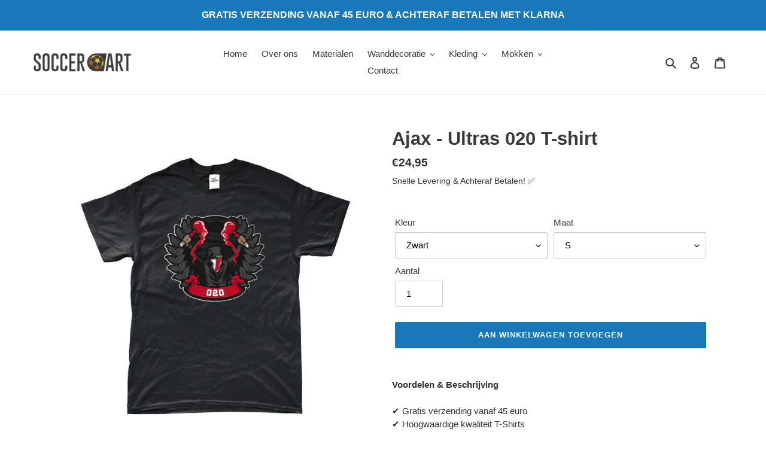

--- FILE ---
content_type: text/html; charset=utf-8
request_url: https://soccer-art.nl/products/ajax-ultras-020-t-shirt
body_size: 33702
content:
<!doctype html>
<html class="no-js" lang="nl">
<head>
  <meta charset="utf-8">
  <meta http-equiv="X-UA-Compatible" content="IE=edge,chrome=1">
  <meta name="viewport" content="width=device-width,initial-scale=1">
  <meta name="theme-color" content="#1878b9">

  <link rel="preconnect" href="https://cdn.shopify.com" crossorigin>
  <link rel="preconnect" href="https://fonts.shopifycdn.com" crossorigin>
  <link rel="preconnect" href="https://monorail-edge.shopifysvc.com"><link rel="preload" href="//soccer-art.nl/cdn/shop/t/2/assets/theme.css?v=2755577722013010221661261547" as="style">
  <link rel="preload" as="font" href="" type="font/woff2" crossorigin>
  <link rel="preload" as="font" href="" type="font/woff2" crossorigin>
  <link rel="preload" as="font" href="" type="font/woff2" crossorigin>
  <link rel="preload" href="//soccer-art.nl/cdn/shop/t/2/assets/theme.js?v=16203573537316399521659429437" as="script">
  <link rel="preload" href="//soccer-art.nl/cdn/shop/t/2/assets/lazysizes.js?v=63098554868324070131659429437" as="script"><link rel="canonical" href="https://soccer-art.nl/products/ajax-ultras-020-t-shirt"><link rel="shortcut icon" href="//soccer-art.nl/cdn/shop/files/soccer-art-favicon_32x32.jpg?v=1664525752" type="image/png"><title>Ajax T-Shirt / Kleding - Ultras 020 | Soccer Art</title><meta name="description" content="Prachtige voetbal T-shirts (kleding), geïnspireerd door de clubkleuren van AFC Ajax. Zowel de bedrukking, het design en het shirt zijn van zeer hoogwaardige kwaliteit. Dit shirt mag bij de echte fan van Ajax Amsterdam niet ontbreken!"><!-- /snippets/social-meta-tags.liquid -->


<meta property="og:site_name" content="Soccer Art">
<meta property="og:url" content="https://soccer-art.nl/products/ajax-ultras-020-t-shirt">
<meta property="og:title" content="Ajax T-Shirt / Kleding - Ultras 020 | Soccer Art">
<meta property="og:type" content="product">
<meta property="og:description" content="Prachtige voetbal T-shirts (kleding), geïnspireerd door de clubkleuren van AFC Ajax. Zowel de bedrukking, het design en het shirt zijn van zeer hoogwaardige kwaliteit. Dit shirt mag bij de echte fan van Ajax Amsterdam niet ontbreken!"><meta property="og:image" content="http://soccer-art.nl/cdn/shop/files/soccer-art-ajax-ultras-020-shirt.png?v=1697891216">
  <meta property="og:image:secure_url" content="https://soccer-art.nl/cdn/shop/files/soccer-art-ajax-ultras-020-shirt.png?v=1697891216">
  <meta property="og:image:width" content="1024">
  <meta property="og:image:height" content="1200">
  <meta property="og:price:amount" content="24,95">
  <meta property="og:price:currency" content="EUR">



<meta name="twitter:card" content="summary_large_image">
<meta name="twitter:title" content="Ajax T-Shirt / Kleding - Ultras 020 | Soccer Art">
<meta name="twitter:description" content="Prachtige voetbal T-shirts (kleding), geïnspireerd door de clubkleuren van AFC Ajax. Zowel de bedrukking, het design en het shirt zijn van zeer hoogwaardige kwaliteit. Dit shirt mag bij de echte fan van Ajax Amsterdam niet ontbreken!">

  
<style data-shopify>
:root {
    --color-text: #3a3a3a;
    --color-text-rgb: 58, 58, 58;
    --color-body-text: #333232;
    --color-sale-text: #EA0606;
    --color-small-button-text-border: #3a3a3a;
    --color-text-field: #ffffff;
    --color-text-field-text: #000000;
    --color-text-field-text-rgb: 0, 0, 0;

    --color-btn-primary: #1878b9;
    --color-btn-primary-darker: #125b8c;
    --color-btn-primary-text: #ffffff;

    --color-blankstate: rgba(51, 50, 50, 0.35);
    --color-blankstate-border: rgba(51, 50, 50, 0.2);
    --color-blankstate-background: rgba(51, 50, 50, 0.1);

    --color-text-focus:#606060;
    --color-overlay-text-focus:#e6e6e6;
    --color-btn-primary-focus:#125b8c;
    --color-btn-social-focus:#d2d2d2;
    --color-small-button-text-border-focus:#606060;
    --predictive-search-focus:#f2f2f2;

    --color-body: #ffffff;
    --color-bg: #ffffff;
    --color-bg-rgb: 255, 255, 255;
    --color-bg-alt: rgba(51, 50, 50, 0.05);
    --color-bg-currency-selector: rgba(51, 50, 50, 0.2);

    --color-overlay-title-text: #ffffff;
    --color-image-overlay: #ebebeb;
    --color-image-overlay-rgb: 235, 235, 235;--opacity-image-overlay: 0.2;--hover-overlay-opacity: 0.6;

    --color-border: #ebebeb;
    --color-border-form: #cccccc;
    --color-border-form-darker: #b3b3b3;

    --svg-select-icon: url(//soccer-art.nl/cdn/shop/t/2/assets/ico-select.svg?v=29003672709104678581659429454);
    --slick-img-url: url(//soccer-art.nl/cdn/shop/t/2/assets/ajax-loader.gif?v=41356863302472015721659429437);

    --font-weight-body--bold: 700;
    --font-weight-body--bolder: 700;

    --font-stack-header: Helvetica, Arial, sans-serif;
    --font-style-header: normal;
    --font-weight-header: 700;

    --font-stack-body: Helvetica, Arial, sans-serif;
    --font-style-body: normal;
    --font-weight-body: 400;

    --font-size-header: 23;

    --font-size-base: 15;

    --font-h1-desktop: 31;
    --font-h1-mobile: 28;
    --font-h2-desktop: 17;
    --font-h2-mobile: 16;
    --font-h3-mobile: 17;
    --font-h4-desktop: 15;
    --font-h4-mobile: 14;
    --font-h5-desktop: 13;
    --font-h5-mobile: 12;
    --font-h6-desktop: 12;
    --font-h6-mobile: 11;

    --font-mega-title-large-desktop: 57;

    --font-rich-text-large: 17;
    --font-rich-text-small: 13;

    
--color-video-bg: #f2f2f2;

    
    --global-color-image-loader-primary: rgba(58, 58, 58, 0.06);
    --global-color-image-loader-secondary: rgba(58, 58, 58, 0.12);
  }
</style>


  <style>*,::after,::before{box-sizing:border-box}body{margin:0}body,html{background-color:var(--color-body)}body,button{font-size:calc(var(--font-size-base) * 1px);font-family:var(--font-stack-body);font-style:var(--font-style-body);font-weight:var(--font-weight-body);color:var(--color-text);line-height:1.5}body,button{-webkit-font-smoothing:antialiased;-webkit-text-size-adjust:100%}.border-bottom{border-bottom:1px solid var(--color-border)}.btn--link{background-color:transparent;border:0;margin:0;color:var(--color-text);text-align:left}.text-right{text-align:right}.icon{display:inline-block;width:20px;height:20px;vertical-align:middle;fill:currentColor}.icon__fallback-text,.visually-hidden{position:absolute!important;overflow:hidden;clip:rect(0 0 0 0);height:1px;width:1px;margin:-1px;padding:0;border:0}svg.icon:not(.icon--full-color) circle,svg.icon:not(.icon--full-color) ellipse,svg.icon:not(.icon--full-color) g,svg.icon:not(.icon--full-color) line,svg.icon:not(.icon--full-color) path,svg.icon:not(.icon--full-color) polygon,svg.icon:not(.icon--full-color) polyline,svg.icon:not(.icon--full-color) rect,symbol.icon:not(.icon--full-color) circle,symbol.icon:not(.icon--full-color) ellipse,symbol.icon:not(.icon--full-color) g,symbol.icon:not(.icon--full-color) line,symbol.icon:not(.icon--full-color) path,symbol.icon:not(.icon--full-color) polygon,symbol.icon:not(.icon--full-color) polyline,symbol.icon:not(.icon--full-color) rect{fill:inherit;stroke:inherit}li{list-style:none}.list--inline{padding:0;margin:0}.list--inline>li{display:inline-block;margin-bottom:0;vertical-align:middle}a{color:var(--color-text);text-decoration:none}.h1,.h2,h1,h2{margin:0 0 17.5px;font-family:var(--font-stack-header);font-style:var(--font-style-header);font-weight:var(--font-weight-header);line-height:1.2;overflow-wrap:break-word;word-wrap:break-word}.h1 a,.h2 a,h1 a,h2 a{color:inherit;text-decoration:none;font-weight:inherit}.h1,h1{font-size:calc(((var(--font-h1-desktop))/ (var(--font-size-base))) * 1em);text-transform:none;letter-spacing:0}@media only screen and (max-width:749px){.h1,h1{font-size:calc(((var(--font-h1-mobile))/ (var(--font-size-base))) * 1em)}}.h2,h2{font-size:calc(((var(--font-h2-desktop))/ (var(--font-size-base))) * 1em);text-transform:uppercase;letter-spacing:.1em}@media only screen and (max-width:749px){.h2,h2{font-size:calc(((var(--font-h2-mobile))/ (var(--font-size-base))) * 1em)}}p{color:var(--color-body-text);margin:0 0 19.44444px}@media only screen and (max-width:749px){p{font-size:calc(((var(--font-size-base) - 1)/ (var(--font-size-base))) * 1em)}}p:last-child{margin-bottom:0}@media only screen and (max-width:749px){.small--hide{display:none!important}}.grid{list-style:none;margin:0;padding:0;margin-left:-30px}.grid::after{content:'';display:table;clear:both}@media only screen and (max-width:749px){.grid{margin-left:-22px}}.grid::after{content:'';display:table;clear:both}.grid--no-gutters{margin-left:0}.grid--no-gutters .grid__item{padding-left:0}.grid--table{display:table;table-layout:fixed;width:100%}.grid--table>.grid__item{float:none;display:table-cell;vertical-align:middle}.grid__item{float:left;padding-left:30px;width:100%}@media only screen and (max-width:749px){.grid__item{padding-left:22px}}.grid__item[class*="--push"]{position:relative}@media only screen and (min-width:750px){.medium-up--one-quarter{width:25%}.medium-up--push-one-third{width:33.33%}.medium-up--one-half{width:50%}.medium-up--push-one-third{left:33.33%;position:relative}}.site-header{position:relative;background-color:var(--color-body)}@media only screen and (max-width:749px){.site-header{border-bottom:1px solid var(--color-border)}}@media only screen and (min-width:750px){.site-header{padding:0 55px}.site-header.logo--center{padding-top:30px}}.site-header__logo{margin:15px 0}.logo-align--center .site-header__logo{text-align:center;margin:0 auto}@media only screen and (max-width:749px){.logo-align--center .site-header__logo{text-align:left;margin:15px 0}}@media only screen and (max-width:749px){.site-header__logo{padding-left:22px;text-align:left}.site-header__logo img{margin:0}}.site-header__logo-link{display:inline-block;word-break:break-word}@media only screen and (min-width:750px){.logo-align--center .site-header__logo-link{margin:0 auto}}.site-header__logo-image{display:block}@media only screen and (min-width:750px){.site-header__logo-image{margin:0 auto}}.site-header__logo-image img{width:100%}.site-header__logo-image--centered img{margin:0 auto}.site-header__logo img{display:block}.site-header__icons{position:relative;white-space:nowrap}@media only screen and (max-width:749px){.site-header__icons{width:auto;padding-right:13px}.site-header__icons .btn--link,.site-header__icons .site-header__cart{font-size:calc(((var(--font-size-base))/ (var(--font-size-base))) * 1em)}}.site-header__icons-wrapper{position:relative;display:-webkit-flex;display:-ms-flexbox;display:flex;width:100%;-ms-flex-align:center;-webkit-align-items:center;-moz-align-items:center;-ms-align-items:center;-o-align-items:center;align-items:center;-webkit-justify-content:flex-end;-ms-justify-content:flex-end;justify-content:flex-end}.site-header__account,.site-header__cart,.site-header__search{position:relative}.site-header__search.site-header__icon{display:none}@media only screen and (min-width:1400px){.site-header__search.site-header__icon{display:block}}.site-header__search-toggle{display:block}@media only screen and (min-width:750px){.site-header__account,.site-header__cart{padding:10px 11px}}.site-header__cart-title,.site-header__search-title{position:absolute!important;overflow:hidden;clip:rect(0 0 0 0);height:1px;width:1px;margin:-1px;padding:0;border:0;display:block;vertical-align:middle}.site-header__cart-title{margin-right:3px}.site-header__cart-count{display:flex;align-items:center;justify-content:center;position:absolute;right:.4rem;top:.2rem;font-weight:700;background-color:var(--color-btn-primary);color:var(--color-btn-primary-text);border-radius:50%;min-width:1em;height:1em}.site-header__cart-count span{font-family:HelveticaNeue,"Helvetica Neue",Helvetica,Arial,sans-serif;font-size:calc(11em / 16);line-height:1}@media only screen and (max-width:749px){.site-header__cart-count{top:calc(7em / 16);right:0;border-radius:50%;min-width:calc(19em / 16);height:calc(19em / 16)}}@media only screen and (max-width:749px){.site-header__cart-count span{padding:.25em calc(6em / 16);font-size:12px}}.site-header__menu{display:none}@media only screen and (max-width:749px){.site-header__icon{display:inline-block;vertical-align:middle;padding:10px 11px;margin:0}}@media only screen and (min-width:750px){.site-header__icon .icon-search{margin-right:3px}}.announcement-bar{z-index:10;position:relative;text-align:center;border-bottom:1px solid transparent;padding:2px}.announcement-bar__link{display:block}.announcement-bar__message{display:block;padding:11px 22px;font-size:calc(((16)/ (var(--font-size-base))) * 1em);font-weight:var(--font-weight-header)}@media only screen and (min-width:750px){.announcement-bar__message{padding-left:55px;padding-right:55px}}.site-nav{position:relative;padding:0;text-align:center;margin:25px 0}.site-nav a{padding:3px 10px}.site-nav__link{display:block;white-space:nowrap}.site-nav--centered .site-nav__link{padding-top:0}.site-nav__link .icon-chevron-down{width:calc(8em / 16);height:calc(8em / 16);margin-left:.5rem}.site-nav__label{border-bottom:1px solid transparent}.site-nav__link--active .site-nav__label{border-bottom-color:var(--color-text)}.site-nav__link--button{border:none;background-color:transparent;padding:3px 10px}.site-header__mobile-nav{z-index:11;position:relative;background-color:var(--color-body)}@media only screen and (max-width:749px){.site-header__mobile-nav{display:-webkit-flex;display:-ms-flexbox;display:flex;width:100%;-ms-flex-align:center;-webkit-align-items:center;-moz-align-items:center;-ms-align-items:center;-o-align-items:center;align-items:center}}.mobile-nav--open .icon-close{display:none}.main-content{opacity:0}.main-content .shopify-section{display:none}.main-content .shopify-section:first-child{display:inherit}.critical-hidden{display:none}</style>

  <script>
    window.performance.mark('debut:theme_stylesheet_loaded.start');

    function onLoadStylesheet() {
      performance.mark('debut:theme_stylesheet_loaded.end');
      performance.measure('debut:theme_stylesheet_loaded', 'debut:theme_stylesheet_loaded.start', 'debut:theme_stylesheet_loaded.end');

      var url = "//soccer-art.nl/cdn/shop/t/2/assets/theme.css?v=2755577722013010221661261547";
      var link = document.querySelector('link[href="' + url + '"]');
      link.loaded = true;
      link.dispatchEvent(new Event('load'));
    }
  </script>

  <link rel="stylesheet" href="//soccer-art.nl/cdn/shop/t/2/assets/theme.css?v=2755577722013010221661261547" type="text/css" media="print" onload="this.media='all';onLoadStylesheet()">

  <style>
    
    
    
    
    
    
  </style>

  <script>const moneyFormat = "€{{amount_with_comma_separator}}"
var theme = {
      breakpoints: {
        medium: 750,
        large: 990,
        widescreen: 1400
      },
      strings: {
        addToCart: "Aan winkelwagen toevoegen",
        soldOut: "Uitverkocht",
        unavailable: "Niet beschikbaar",
        regularPrice: "Normale prijs",
        salePrice: "Aanbiedingsprijs",
        sale: "Aanbieding",
        fromLowestPrice: "van [price]",
        vendor: "Verkoper",
        showMore: "Laat meer zien",
        showLess: "Laat minder zien",
        searchFor: "Zoeken naar",
        addressError: "Fout bij het opzoeken van dat adres",
        addressNoResults: "Geen resultaten voor dat adres",
        addressQueryLimit: "Je hebt de gebruikslimiet van de Google API overschreden. Overweeg een upgrade naar een \u003ca href=\"https:\/\/developers.google.com\/maps\/premium\/usage-limits\"\u003ePremium-pakket\u003c\/a\u003e.",
        authError: "Er is een probleem opgetreden bij het verifiëren van je Google Maps-account.",
        newWindow: "Opent in een nieuw venster.",
        external: "Opent externe website.",
        newWindowExternal: "Opent externe website in een nieuw venster.",
        removeLabel: "[product] verwijderen",
        update: "Bijwerken",
        quantity: "Aantal",
        discountedTotal: "Totale korting",
        regularTotal: "Totaal normaal",
        priceColumn: "Zie kolom Prijs voor kortingsdetails.",
        quantityMinimumMessage: "Hoeveelheid moet 1 of meer zijn",
        cartError: "Er is een fout opgetreden bij het bijwerken van je winkelwagen. Probeer het opnieuw.",
        removedItemMessage: "\u003cspan class=\"cart__removed-product-details\"\u003e([quantity]) [link]\u003c\/span\u003e uit je winkelwagen verwijderd.",
        unitPrice: "Eenheidsprijs",
        unitPriceSeparator: "per",
        oneCartCount: "1 artikel",
        otherCartCount: "[count] artikelen",
        quantityLabel: "Aantal: [count]",
        products: "Producten",
        loading: "Laden",
        number_of_results: "[result_number] van [results_count]",
        number_of_results_found: "[results_count] resultaten gevonden",
        one_result_found: "1 resultaat gevonden"
      },
      moneyFormat: moneyFormat,
      moneyFormatWithCurrency: "€{{amount_with_comma_separator}} EUR",
      settings: {
        predictiveSearchEnabled: true,
        predictiveSearchShowPrice: false,
        predictiveSearchShowVendor: false
      },
      stylesheet: "//soccer-art.nl/cdn/shop/t/2/assets/theme.css?v=2755577722013010221661261547"
    };document.documentElement.className = document.documentElement.className.replace('no-js', 'js');
  </script><script src="//soccer-art.nl/cdn/shop/t/2/assets/theme.js?v=16203573537316399521659429437" defer="defer"></script>
  <script src="//soccer-art.nl/cdn/shop/t/2/assets/lazysizes.js?v=63098554868324070131659429437" async="async"></script>

  <script type="text/javascript">
    if (window.MSInputMethodContext && document.documentMode) {
      var scripts = document.getElementsByTagName('script')[0];
      var polyfill = document.createElement("script");
      polyfill.defer = true;
      polyfill.src = "//soccer-art.nl/cdn/shop/t/2/assets/ie11CustomProperties.min.js?v=146208399201472936201659429437";

      scripts.parentNode.insertBefore(polyfill, scripts);
    }
  </script>

  <script>window.performance && window.performance.mark && window.performance.mark('shopify.content_for_header.start');</script><meta name="facebook-domain-verification" content="1hf1k34zua2kkceylyeh1bplvut2a7">
<meta name="google-site-verification" content="kZIeAgqtXPeh-j7Jj5sl751e492MxZwWmvsbsTgN0EU">
<meta id="shopify-digital-wallet" name="shopify-digital-wallet" content="/65650065633/digital_wallets/dialog">
<link rel="alternate" type="application/json+oembed" href="https://soccer-art.nl/products/ajax-ultras-020-t-shirt.oembed">
<script async="async" src="/checkouts/internal/preloads.js?locale=nl-NL"></script>
<script id="shopify-features" type="application/json">{"accessToken":"71f60c9c1dd956a7554c383720cad11e","betas":["rich-media-storefront-analytics"],"domain":"soccer-art.nl","predictiveSearch":true,"shopId":65650065633,"locale":"nl"}</script>
<script>var Shopify = Shopify || {};
Shopify.shop = "soccer-art-3537.myshopify.com";
Shopify.locale = "nl";
Shopify.currency = {"active":"EUR","rate":"1.0"};
Shopify.country = "NL";
Shopify.theme = {"name":"Debut","id":134438125793,"schema_name":"Debut","schema_version":"17.14.1","theme_store_id":796,"role":"main"};
Shopify.theme.handle = "null";
Shopify.theme.style = {"id":null,"handle":null};
Shopify.cdnHost = "soccer-art.nl/cdn";
Shopify.routes = Shopify.routes || {};
Shopify.routes.root = "/";</script>
<script type="module">!function(o){(o.Shopify=o.Shopify||{}).modules=!0}(window);</script>
<script>!function(o){function n(){var o=[];function n(){o.push(Array.prototype.slice.apply(arguments))}return n.q=o,n}var t=o.Shopify=o.Shopify||{};t.loadFeatures=n(),t.autoloadFeatures=n()}(window);</script>
<script id="shop-js-analytics" type="application/json">{"pageType":"product"}</script>
<script defer="defer" async type="module" src="//soccer-art.nl/cdn/shopifycloud/shop-js/modules/v2/client.init-shop-cart-sync_CwGft62q.nl.esm.js"></script>
<script defer="defer" async type="module" src="//soccer-art.nl/cdn/shopifycloud/shop-js/modules/v2/chunk.common_BAeYDmFP.esm.js"></script>
<script defer="defer" async type="module" src="//soccer-art.nl/cdn/shopifycloud/shop-js/modules/v2/chunk.modal_B9qqLDBC.esm.js"></script>
<script type="module">
  await import("//soccer-art.nl/cdn/shopifycloud/shop-js/modules/v2/client.init-shop-cart-sync_CwGft62q.nl.esm.js");
await import("//soccer-art.nl/cdn/shopifycloud/shop-js/modules/v2/chunk.common_BAeYDmFP.esm.js");
await import("//soccer-art.nl/cdn/shopifycloud/shop-js/modules/v2/chunk.modal_B9qqLDBC.esm.js");

  window.Shopify.SignInWithShop?.initShopCartSync?.({"fedCMEnabled":true,"windoidEnabled":true});

</script>
<script>(function() {
  var isLoaded = false;
  function asyncLoad() {
    if (isLoaded) return;
    isLoaded = true;
    var urls = ["https:\/\/cdn.one.store\/javascript\/dist\/1.0\/jcr-widget.js?account_id=shopify:soccer-art-3537.myshopify.com\u0026shop=soccer-art-3537.myshopify.com","https:\/\/sdks.automizely.com\/conversions\/v1\/conversions.js?app_connection_id=877c20ef97a34109b73a59b2052ea7fb\u0026mapped_org_id=a78eaa136958ecc61df2c06183879c20_v1\u0026shop=soccer-art-3537.myshopify.com","https:\/\/trust.conversionbear.com\/script?app=trust_badge\u0026shop=soccer-art-3537.myshopify.com","https:\/\/intsh.peerboard.com\/storefront.js?shop=soccer-art-3537.myshopify.com","https:\/\/trustbadge.shopclimb.com\/files\/js\/dist\/trustbadge.min.js?shop=soccer-art-3537.myshopify.com","https:\/\/widgets.automizely.com\/reviews\/v1\/sdk.js?connection_id=e17f20dcbeef4a968f3e3a8faa577cad\u0026mapped_org_id=a78eaa136958ecc61df2c06183879c20_v1\u0026oid=7ea76488b58b46fdbb1eafed5d53e0a5\u0026shop=soccer-art-3537.myshopify.com"];
    for (var i = 0; i < urls.length; i++) {
      var s = document.createElement('script');
      s.type = 'text/javascript';
      s.async = true;
      s.src = urls[i];
      var x = document.getElementsByTagName('script')[0];
      x.parentNode.insertBefore(s, x);
    }
  };
  if(window.attachEvent) {
    window.attachEvent('onload', asyncLoad);
  } else {
    window.addEventListener('load', asyncLoad, false);
  }
})();</script>
<script id="__st">var __st={"a":65650065633,"offset":3600,"reqid":"b7e2779a-dc79-4ec5-a0fe-02e4aed2ac55-1769276662","pageurl":"soccer-art.nl\/products\/ajax-ultras-020-t-shirt","u":"c1c3f3c44d07","p":"product","rtyp":"product","rid":8367160262986};</script>
<script>window.ShopifyPaypalV4VisibilityTracking = true;</script>
<script id="captcha-bootstrap">!function(){'use strict';const t='contact',e='account',n='new_comment',o=[[t,t],['blogs',n],['comments',n],[t,'customer']],c=[[e,'customer_login'],[e,'guest_login'],[e,'recover_customer_password'],[e,'create_customer']],r=t=>t.map((([t,e])=>`form[action*='/${t}']:not([data-nocaptcha='true']) input[name='form_type'][value='${e}']`)).join(','),a=t=>()=>t?[...document.querySelectorAll(t)].map((t=>t.form)):[];function s(){const t=[...o],e=r(t);return a(e)}const i='password',u='form_key',d=['recaptcha-v3-token','g-recaptcha-response','h-captcha-response',i],f=()=>{try{return window.sessionStorage}catch{return}},m='__shopify_v',_=t=>t.elements[u];function p(t,e,n=!1){try{const o=window.sessionStorage,c=JSON.parse(o.getItem(e)),{data:r}=function(t){const{data:e,action:n}=t;return t[m]||n?{data:e,action:n}:{data:t,action:n}}(c);for(const[e,n]of Object.entries(r))t.elements[e]&&(t.elements[e].value=n);n&&o.removeItem(e)}catch(o){console.error('form repopulation failed',{error:o})}}const l='form_type',E='cptcha';function T(t){t.dataset[E]=!0}const w=window,h=w.document,L='Shopify',v='ce_forms',y='captcha';let A=!1;((t,e)=>{const n=(g='f06e6c50-85a8-45c8-87d0-21a2b65856fe',I='https://cdn.shopify.com/shopifycloud/storefront-forms-hcaptcha/ce_storefront_forms_captcha_hcaptcha.v1.5.2.iife.js',D={infoText:'Beschermd door hCaptcha',privacyText:'Privacy',termsText:'Voorwaarden'},(t,e,n)=>{const o=w[L][v],c=o.bindForm;if(c)return c(t,g,e,D).then(n);var r;o.q.push([[t,g,e,D],n]),r=I,A||(h.body.append(Object.assign(h.createElement('script'),{id:'captcha-provider',async:!0,src:r})),A=!0)});var g,I,D;w[L]=w[L]||{},w[L][v]=w[L][v]||{},w[L][v].q=[],w[L][y]=w[L][y]||{},w[L][y].protect=function(t,e){n(t,void 0,e),T(t)},Object.freeze(w[L][y]),function(t,e,n,w,h,L){const[v,y,A,g]=function(t,e,n){const i=e?o:[],u=t?c:[],d=[...i,...u],f=r(d),m=r(i),_=r(d.filter((([t,e])=>n.includes(e))));return[a(f),a(m),a(_),s()]}(w,h,L),I=t=>{const e=t.target;return e instanceof HTMLFormElement?e:e&&e.form},D=t=>v().includes(t);t.addEventListener('submit',(t=>{const e=I(t);if(!e)return;const n=D(e)&&!e.dataset.hcaptchaBound&&!e.dataset.recaptchaBound,o=_(e),c=g().includes(e)&&(!o||!o.value);(n||c)&&t.preventDefault(),c&&!n&&(function(t){try{if(!f())return;!function(t){const e=f();if(!e)return;const n=_(t);if(!n)return;const o=n.value;o&&e.removeItem(o)}(t);const e=Array.from(Array(32),(()=>Math.random().toString(36)[2])).join('');!function(t,e){_(t)||t.append(Object.assign(document.createElement('input'),{type:'hidden',name:u})),t.elements[u].value=e}(t,e),function(t,e){const n=f();if(!n)return;const o=[...t.querySelectorAll(`input[type='${i}']`)].map((({name:t})=>t)),c=[...d,...o],r={};for(const[a,s]of new FormData(t).entries())c.includes(a)||(r[a]=s);n.setItem(e,JSON.stringify({[m]:1,action:t.action,data:r}))}(t,e)}catch(e){console.error('failed to persist form',e)}}(e),e.submit())}));const S=(t,e)=>{t&&!t.dataset[E]&&(n(t,e.some((e=>e===t))),T(t))};for(const o of['focusin','change'])t.addEventListener(o,(t=>{const e=I(t);D(e)&&S(e,y())}));const B=e.get('form_key'),M=e.get(l),P=B&&M;t.addEventListener('DOMContentLoaded',(()=>{const t=y();if(P)for(const e of t)e.elements[l].value===M&&p(e,B);[...new Set([...A(),...v().filter((t=>'true'===t.dataset.shopifyCaptcha))])].forEach((e=>S(e,t)))}))}(h,new URLSearchParams(w.location.search),n,t,e,['guest_login'])})(!0,!0)}();</script>
<script integrity="sha256-4kQ18oKyAcykRKYeNunJcIwy7WH5gtpwJnB7kiuLZ1E=" data-source-attribution="shopify.loadfeatures" defer="defer" src="//soccer-art.nl/cdn/shopifycloud/storefront/assets/storefront/load_feature-a0a9edcb.js" crossorigin="anonymous"></script>
<script data-source-attribution="shopify.dynamic_checkout.dynamic.init">var Shopify=Shopify||{};Shopify.PaymentButton=Shopify.PaymentButton||{isStorefrontPortableWallets:!0,init:function(){window.Shopify.PaymentButton.init=function(){};var t=document.createElement("script");t.src="https://soccer-art.nl/cdn/shopifycloud/portable-wallets/latest/portable-wallets.nl.js",t.type="module",document.head.appendChild(t)}};
</script>
<script data-source-attribution="shopify.dynamic_checkout.buyer_consent">
  function portableWalletsHideBuyerConsent(e){var t=document.getElementById("shopify-buyer-consent"),n=document.getElementById("shopify-subscription-policy-button");t&&n&&(t.classList.add("hidden"),t.setAttribute("aria-hidden","true"),n.removeEventListener("click",e))}function portableWalletsShowBuyerConsent(e){var t=document.getElementById("shopify-buyer-consent"),n=document.getElementById("shopify-subscription-policy-button");t&&n&&(t.classList.remove("hidden"),t.removeAttribute("aria-hidden"),n.addEventListener("click",e))}window.Shopify?.PaymentButton&&(window.Shopify.PaymentButton.hideBuyerConsent=portableWalletsHideBuyerConsent,window.Shopify.PaymentButton.showBuyerConsent=portableWalletsShowBuyerConsent);
</script>
<script data-source-attribution="shopify.dynamic_checkout.cart.bootstrap">document.addEventListener("DOMContentLoaded",(function(){function t(){return document.querySelector("shopify-accelerated-checkout-cart, shopify-accelerated-checkout")}if(t())Shopify.PaymentButton.init();else{new MutationObserver((function(e,n){t()&&(Shopify.PaymentButton.init(),n.disconnect())})).observe(document.body,{childList:!0,subtree:!0})}}));
</script>

<script>window.performance && window.performance.mark && window.performance.mark('shopify.content_for_header.end');</script>
<script src="https://cdn.shopify.com/extensions/019b92df-1966-750c-943d-a8ced4b05ac2/option-cli3-369/assets/gpomain.js" type="text/javascript" defer="defer"></script>
<script src="https://cdn.shopify.com/extensions/019b7cd0-6587-73c3-9937-bcc2249fa2c4/lb-upsell-227/assets/lb-selleasy.js" type="text/javascript" defer="defer"></script>
<link href="https://monorail-edge.shopifysvc.com" rel="dns-prefetch">
<script>(function(){if ("sendBeacon" in navigator && "performance" in window) {try {var session_token_from_headers = performance.getEntriesByType('navigation')[0].serverTiming.find(x => x.name == '_s').description;} catch {var session_token_from_headers = undefined;}var session_cookie_matches = document.cookie.match(/_shopify_s=([^;]*)/);var session_token_from_cookie = session_cookie_matches && session_cookie_matches.length === 2 ? session_cookie_matches[1] : "";var session_token = session_token_from_headers || session_token_from_cookie || "";function handle_abandonment_event(e) {var entries = performance.getEntries().filter(function(entry) {return /monorail-edge.shopifysvc.com/.test(entry.name);});if (!window.abandonment_tracked && entries.length === 0) {window.abandonment_tracked = true;var currentMs = Date.now();var navigation_start = performance.timing.navigationStart;var payload = {shop_id: 65650065633,url: window.location.href,navigation_start,duration: currentMs - navigation_start,session_token,page_type: "product"};window.navigator.sendBeacon("https://monorail-edge.shopifysvc.com/v1/produce", JSON.stringify({schema_id: "online_store_buyer_site_abandonment/1.1",payload: payload,metadata: {event_created_at_ms: currentMs,event_sent_at_ms: currentMs}}));}}window.addEventListener('pagehide', handle_abandonment_event);}}());</script>
<script id="web-pixels-manager-setup">(function e(e,d,r,n,o){if(void 0===o&&(o={}),!Boolean(null===(a=null===(i=window.Shopify)||void 0===i?void 0:i.analytics)||void 0===a?void 0:a.replayQueue)){var i,a;window.Shopify=window.Shopify||{};var t=window.Shopify;t.analytics=t.analytics||{};var s=t.analytics;s.replayQueue=[],s.publish=function(e,d,r){return s.replayQueue.push([e,d,r]),!0};try{self.performance.mark("wpm:start")}catch(e){}var l=function(){var e={modern:/Edge?\/(1{2}[4-9]|1[2-9]\d|[2-9]\d{2}|\d{4,})\.\d+(\.\d+|)|Firefox\/(1{2}[4-9]|1[2-9]\d|[2-9]\d{2}|\d{4,})\.\d+(\.\d+|)|Chrom(ium|e)\/(9{2}|\d{3,})\.\d+(\.\d+|)|(Maci|X1{2}).+ Version\/(15\.\d+|(1[6-9]|[2-9]\d|\d{3,})\.\d+)([,.]\d+|)( \(\w+\)|)( Mobile\/\w+|) Safari\/|Chrome.+OPR\/(9{2}|\d{3,})\.\d+\.\d+|(CPU[ +]OS|iPhone[ +]OS|CPU[ +]iPhone|CPU IPhone OS|CPU iPad OS)[ +]+(15[._]\d+|(1[6-9]|[2-9]\d|\d{3,})[._]\d+)([._]\d+|)|Android:?[ /-](13[3-9]|1[4-9]\d|[2-9]\d{2}|\d{4,})(\.\d+|)(\.\d+|)|Android.+Firefox\/(13[5-9]|1[4-9]\d|[2-9]\d{2}|\d{4,})\.\d+(\.\d+|)|Android.+Chrom(ium|e)\/(13[3-9]|1[4-9]\d|[2-9]\d{2}|\d{4,})\.\d+(\.\d+|)|SamsungBrowser\/([2-9]\d|\d{3,})\.\d+/,legacy:/Edge?\/(1[6-9]|[2-9]\d|\d{3,})\.\d+(\.\d+|)|Firefox\/(5[4-9]|[6-9]\d|\d{3,})\.\d+(\.\d+|)|Chrom(ium|e)\/(5[1-9]|[6-9]\d|\d{3,})\.\d+(\.\d+|)([\d.]+$|.*Safari\/(?![\d.]+ Edge\/[\d.]+$))|(Maci|X1{2}).+ Version\/(10\.\d+|(1[1-9]|[2-9]\d|\d{3,})\.\d+)([,.]\d+|)( \(\w+\)|)( Mobile\/\w+|) Safari\/|Chrome.+OPR\/(3[89]|[4-9]\d|\d{3,})\.\d+\.\d+|(CPU[ +]OS|iPhone[ +]OS|CPU[ +]iPhone|CPU IPhone OS|CPU iPad OS)[ +]+(10[._]\d+|(1[1-9]|[2-9]\d|\d{3,})[._]\d+)([._]\d+|)|Android:?[ /-](13[3-9]|1[4-9]\d|[2-9]\d{2}|\d{4,})(\.\d+|)(\.\d+|)|Mobile Safari.+OPR\/([89]\d|\d{3,})\.\d+\.\d+|Android.+Firefox\/(13[5-9]|1[4-9]\d|[2-9]\d{2}|\d{4,})\.\d+(\.\d+|)|Android.+Chrom(ium|e)\/(13[3-9]|1[4-9]\d|[2-9]\d{2}|\d{4,})\.\d+(\.\d+|)|Android.+(UC? ?Browser|UCWEB|U3)[ /]?(15\.([5-9]|\d{2,})|(1[6-9]|[2-9]\d|\d{3,})\.\d+)\.\d+|SamsungBrowser\/(5\.\d+|([6-9]|\d{2,})\.\d+)|Android.+MQ{2}Browser\/(14(\.(9|\d{2,})|)|(1[5-9]|[2-9]\d|\d{3,})(\.\d+|))(\.\d+|)|K[Aa][Ii]OS\/(3\.\d+|([4-9]|\d{2,})\.\d+)(\.\d+|)/},d=e.modern,r=e.legacy,n=navigator.userAgent;return n.match(d)?"modern":n.match(r)?"legacy":"unknown"}(),u="modern"===l?"modern":"legacy",c=(null!=n?n:{modern:"",legacy:""})[u],f=function(e){return[e.baseUrl,"/wpm","/b",e.hashVersion,"modern"===e.buildTarget?"m":"l",".js"].join("")}({baseUrl:d,hashVersion:r,buildTarget:u}),m=function(e){var d=e.version,r=e.bundleTarget,n=e.surface,o=e.pageUrl,i=e.monorailEndpoint;return{emit:function(e){var a=e.status,t=e.errorMsg,s=(new Date).getTime(),l=JSON.stringify({metadata:{event_sent_at_ms:s},events:[{schema_id:"web_pixels_manager_load/3.1",payload:{version:d,bundle_target:r,page_url:o,status:a,surface:n,error_msg:t},metadata:{event_created_at_ms:s}}]});if(!i)return console&&console.warn&&console.warn("[Web Pixels Manager] No Monorail endpoint provided, skipping logging."),!1;try{return self.navigator.sendBeacon.bind(self.navigator)(i,l)}catch(e){}var u=new XMLHttpRequest;try{return u.open("POST",i,!0),u.setRequestHeader("Content-Type","text/plain"),u.send(l),!0}catch(e){return console&&console.warn&&console.warn("[Web Pixels Manager] Got an unhandled error while logging to Monorail."),!1}}}}({version:r,bundleTarget:l,surface:e.surface,pageUrl:self.location.href,monorailEndpoint:e.monorailEndpoint});try{o.browserTarget=l,function(e){var d=e.src,r=e.async,n=void 0===r||r,o=e.onload,i=e.onerror,a=e.sri,t=e.scriptDataAttributes,s=void 0===t?{}:t,l=document.createElement("script"),u=document.querySelector("head"),c=document.querySelector("body");if(l.async=n,l.src=d,a&&(l.integrity=a,l.crossOrigin="anonymous"),s)for(var f in s)if(Object.prototype.hasOwnProperty.call(s,f))try{l.dataset[f]=s[f]}catch(e){}if(o&&l.addEventListener("load",o),i&&l.addEventListener("error",i),u)u.appendChild(l);else{if(!c)throw new Error("Did not find a head or body element to append the script");c.appendChild(l)}}({src:f,async:!0,onload:function(){if(!function(){var e,d;return Boolean(null===(d=null===(e=window.Shopify)||void 0===e?void 0:e.analytics)||void 0===d?void 0:d.initialized)}()){var d=window.webPixelsManager.init(e)||void 0;if(d){var r=window.Shopify.analytics;r.replayQueue.forEach((function(e){var r=e[0],n=e[1],o=e[2];d.publishCustomEvent(r,n,o)})),r.replayQueue=[],r.publish=d.publishCustomEvent,r.visitor=d.visitor,r.initialized=!0}}},onerror:function(){return m.emit({status:"failed",errorMsg:"".concat(f," has failed to load")})},sri:function(e){var d=/^sha384-[A-Za-z0-9+/=]+$/;return"string"==typeof e&&d.test(e)}(c)?c:"",scriptDataAttributes:o}),m.emit({status:"loading"})}catch(e){m.emit({status:"failed",errorMsg:(null==e?void 0:e.message)||"Unknown error"})}}})({shopId: 65650065633,storefrontBaseUrl: "https://soccer-art.nl",extensionsBaseUrl: "https://extensions.shopifycdn.com/cdn/shopifycloud/web-pixels-manager",monorailEndpoint: "https://monorail-edge.shopifysvc.com/unstable/produce_batch",surface: "storefront-renderer",enabledBetaFlags: ["2dca8a86"],webPixelsConfigList: [{"id":"2095481162","configuration":"{\"hashed_organization_id\":\"a78eaa136958ecc61df2c06183879c20_v1\",\"app_key\":\"soccer-art-3537\",\"allow_collect_personal_data\":\"true\"}","eventPayloadVersion":"v1","runtimeContext":"STRICT","scriptVersion":"6f6660f15c595d517f203f6e1abcb171","type":"APP","apiClientId":2814809,"privacyPurposes":["ANALYTICS","MARKETING","SALE_OF_DATA"],"dataSharingAdjustments":{"protectedCustomerApprovalScopes":["read_customer_address","read_customer_email","read_customer_name","read_customer_personal_data","read_customer_phone"]}},{"id":"1869775178","configuration":"{\"accountID\":\"selleasy-metrics-track\"}","eventPayloadVersion":"v1","runtimeContext":"STRICT","scriptVersion":"5aac1f99a8ca74af74cea751ede503d2","type":"APP","apiClientId":5519923,"privacyPurposes":[],"dataSharingAdjustments":{"protectedCustomerApprovalScopes":["read_customer_email","read_customer_name","read_customer_personal_data"]}},{"id":"1072464202","configuration":"{\"config\":\"{\\\"pixel_id\\\":\\\"GT-M6XVFMH\\\",\\\"target_country\\\":\\\"NL\\\",\\\"gtag_events\\\":[{\\\"type\\\":\\\"purchase\\\",\\\"action_label\\\":\\\"MC-S6RQMKYKGL\\\"},{\\\"type\\\":\\\"page_view\\\",\\\"action_label\\\":\\\"MC-S6RQMKYKGL\\\"},{\\\"type\\\":\\\"view_item\\\",\\\"action_label\\\":\\\"MC-S6RQMKYKGL\\\"}],\\\"enable_monitoring_mode\\\":false}\"}","eventPayloadVersion":"v1","runtimeContext":"OPEN","scriptVersion":"b2a88bafab3e21179ed38636efcd8a93","type":"APP","apiClientId":1780363,"privacyPurposes":[],"dataSharingAdjustments":{"protectedCustomerApprovalScopes":["read_customer_address","read_customer_email","read_customer_name","read_customer_personal_data","read_customer_phone"]}},{"id":"916455754","configuration":"{\"hashed_organization_id\":\"a78eaa136958ecc61df2c06183879c20_v1\",\"app_key\":\"soccer-art-3537\",\"allow_collect_personal_data\":\"true\"}","eventPayloadVersion":"v1","runtimeContext":"STRICT","scriptVersion":"da79698a1971ddd00d23b0a5b73c0d33","type":"APP","apiClientId":4551725,"privacyPurposes":["ANALYTICS","MARKETING","SALE_OF_DATA"],"dataSharingAdjustments":{"protectedCustomerApprovalScopes":["read_customer_address","read_customer_email","read_customer_name","read_customer_personal_data","read_customer_phone"]}},{"id":"237011274","configuration":"{\"pixel_id\":\"1486524871791407\",\"pixel_type\":\"facebook_pixel\",\"metaapp_system_user_token\":\"-\"}","eventPayloadVersion":"v1","runtimeContext":"OPEN","scriptVersion":"ca16bc87fe92b6042fbaa3acc2fbdaa6","type":"APP","apiClientId":2329312,"privacyPurposes":["ANALYTICS","MARKETING","SALE_OF_DATA"],"dataSharingAdjustments":{"protectedCustomerApprovalScopes":["read_customer_address","read_customer_email","read_customer_name","read_customer_personal_data","read_customer_phone"]}},{"id":"169574730","eventPayloadVersion":"v1","runtimeContext":"LAX","scriptVersion":"1","type":"CUSTOM","privacyPurposes":["ANALYTICS"],"name":"Google Analytics tag (migrated)"},{"id":"shopify-app-pixel","configuration":"{}","eventPayloadVersion":"v1","runtimeContext":"STRICT","scriptVersion":"0450","apiClientId":"shopify-pixel","type":"APP","privacyPurposes":["ANALYTICS","MARKETING"]},{"id":"shopify-custom-pixel","eventPayloadVersion":"v1","runtimeContext":"LAX","scriptVersion":"0450","apiClientId":"shopify-pixel","type":"CUSTOM","privacyPurposes":["ANALYTICS","MARKETING"]}],isMerchantRequest: false,initData: {"shop":{"name":"Soccer Art","paymentSettings":{"currencyCode":"EUR"},"myshopifyDomain":"soccer-art-3537.myshopify.com","countryCode":"NL","storefrontUrl":"https:\/\/soccer-art.nl"},"customer":null,"cart":null,"checkout":null,"productVariants":[{"price":{"amount":24.95,"currencyCode":"EUR"},"product":{"title":"Ajax - Ultras 020 T-shirt","vendor":"Soccer Art","id":"8367160262986","untranslatedTitle":"Ajax - Ultras 020 T-shirt","url":"\/products\/ajax-ultras-020-t-shirt","type":"T-shirts"},"id":"46496636666186","image":{"src":"\/\/soccer-art.nl\/cdn\/shop\/files\/soccer-art-ajax-ultras-020-shirt.png?v=1697891216"},"sku":"G64000-BLK-S","title":"Zwart \/ S","untranslatedTitle":"Zwart \/ S"},{"price":{"amount":24.95,"currencyCode":"EUR"},"product":{"title":"Ajax - Ultras 020 T-shirt","vendor":"Soccer Art","id":"8367160262986","untranslatedTitle":"Ajax - Ultras 020 T-shirt","url":"\/products\/ajax-ultras-020-t-shirt","type":"T-shirts"},"id":"46496636698954","image":{"src":"\/\/soccer-art.nl\/cdn\/shop\/files\/soccer-art-ajax-ultras-020-shirt.png?v=1697891216"},"sku":"G64000-BLK-M","title":"Zwart \/ M","untranslatedTitle":"Zwart \/ M"},{"price":{"amount":24.95,"currencyCode":"EUR"},"product":{"title":"Ajax - Ultras 020 T-shirt","vendor":"Soccer Art","id":"8367160262986","untranslatedTitle":"Ajax - Ultras 020 T-shirt","url":"\/products\/ajax-ultras-020-t-shirt","type":"T-shirts"},"id":"46496636731722","image":{"src":"\/\/soccer-art.nl\/cdn\/shop\/files\/soccer-art-ajax-ultras-020-shirt.png?v=1697891216"},"sku":"G64000-BLK-L","title":"Zwart \/ L","untranslatedTitle":"Zwart \/ L"},{"price":{"amount":24.95,"currencyCode":"EUR"},"product":{"title":"Ajax - Ultras 020 T-shirt","vendor":"Soccer Art","id":"8367160262986","untranslatedTitle":"Ajax - Ultras 020 T-shirt","url":"\/products\/ajax-ultras-020-t-shirt","type":"T-shirts"},"id":"46496636764490","image":{"src":"\/\/soccer-art.nl\/cdn\/shop\/files\/soccer-art-ajax-ultras-020-shirt.png?v=1697891216"},"sku":"G64000-BLK-XL","title":"Zwart \/ XL","untranslatedTitle":"Zwart \/ XL"},{"price":{"amount":24.95,"currencyCode":"EUR"},"product":{"title":"Ajax - Ultras 020 T-shirt","vendor":"Soccer Art","id":"8367160262986","untranslatedTitle":"Ajax - Ultras 020 T-shirt","url":"\/products\/ajax-ultras-020-t-shirt","type":"T-shirts"},"id":"46496636797258","image":{"src":"\/\/soccer-art.nl\/cdn\/shop\/files\/soccer-art-ajax-ultras-020-shirt.png?v=1697891216"},"sku":"G64000-BLK-2XL","title":"Zwart \/ XXL","untranslatedTitle":"Zwart \/ XXL"},{"price":{"amount":24.95,"currencyCode":"EUR"},"product":{"title":"Ajax - Ultras 020 T-shirt","vendor":"Soccer Art","id":"8367160262986","untranslatedTitle":"Ajax - Ultras 020 T-shirt","url":"\/products\/ajax-ultras-020-t-shirt","type":"T-shirts"},"id":"46496636830026","image":{"src":"\/\/soccer-art.nl\/cdn\/shop\/files\/soccer-art-ajax-ultras-020-shirt.png?v=1697891216"},"sku":"G64000-BLK-3XL","title":"Zwart \/ XXXL","untranslatedTitle":"Zwart \/ XXXL"}],"purchasingCompany":null},},"https://soccer-art.nl/cdn","fcfee988w5aeb613cpc8e4bc33m6693e112",{"modern":"","legacy":""},{"shopId":"65650065633","storefrontBaseUrl":"https:\/\/soccer-art.nl","extensionBaseUrl":"https:\/\/extensions.shopifycdn.com\/cdn\/shopifycloud\/web-pixels-manager","surface":"storefront-renderer","enabledBetaFlags":"[\"2dca8a86\"]","isMerchantRequest":"false","hashVersion":"fcfee988w5aeb613cpc8e4bc33m6693e112","publish":"custom","events":"[[\"page_viewed\",{}],[\"product_viewed\",{\"productVariant\":{\"price\":{\"amount\":24.95,\"currencyCode\":\"EUR\"},\"product\":{\"title\":\"Ajax - Ultras 020 T-shirt\",\"vendor\":\"Soccer Art\",\"id\":\"8367160262986\",\"untranslatedTitle\":\"Ajax - Ultras 020 T-shirt\",\"url\":\"\/products\/ajax-ultras-020-t-shirt\",\"type\":\"T-shirts\"},\"id\":\"46496636666186\",\"image\":{\"src\":\"\/\/soccer-art.nl\/cdn\/shop\/files\/soccer-art-ajax-ultras-020-shirt.png?v=1697891216\"},\"sku\":\"G64000-BLK-S\",\"title\":\"Zwart \/ S\",\"untranslatedTitle\":\"Zwart \/ S\"}}]]"});</script><script>
  window.ShopifyAnalytics = window.ShopifyAnalytics || {};
  window.ShopifyAnalytics.meta = window.ShopifyAnalytics.meta || {};
  window.ShopifyAnalytics.meta.currency = 'EUR';
  var meta = {"product":{"id":8367160262986,"gid":"gid:\/\/shopify\/Product\/8367160262986","vendor":"Soccer Art","type":"T-shirts","handle":"ajax-ultras-020-t-shirt","variants":[{"id":46496636666186,"price":2495,"name":"Ajax - Ultras 020 T-shirt - Zwart \/ S","public_title":"Zwart \/ S","sku":"G64000-BLK-S"},{"id":46496636698954,"price":2495,"name":"Ajax - Ultras 020 T-shirt - Zwart \/ M","public_title":"Zwart \/ M","sku":"G64000-BLK-M"},{"id":46496636731722,"price":2495,"name":"Ajax - Ultras 020 T-shirt - Zwart \/ L","public_title":"Zwart \/ L","sku":"G64000-BLK-L"},{"id":46496636764490,"price":2495,"name":"Ajax - Ultras 020 T-shirt - Zwart \/ XL","public_title":"Zwart \/ XL","sku":"G64000-BLK-XL"},{"id":46496636797258,"price":2495,"name":"Ajax - Ultras 020 T-shirt - Zwart \/ XXL","public_title":"Zwart \/ XXL","sku":"G64000-BLK-2XL"},{"id":46496636830026,"price":2495,"name":"Ajax - Ultras 020 T-shirt - Zwart \/ XXXL","public_title":"Zwart \/ XXXL","sku":"G64000-BLK-3XL"}],"remote":false},"page":{"pageType":"product","resourceType":"product","resourceId":8367160262986,"requestId":"b7e2779a-dc79-4ec5-a0fe-02e4aed2ac55-1769276662"}};
  for (var attr in meta) {
    window.ShopifyAnalytics.meta[attr] = meta[attr];
  }
</script>
<script class="analytics">
  (function () {
    var customDocumentWrite = function(content) {
      var jquery = null;

      if (window.jQuery) {
        jquery = window.jQuery;
      } else if (window.Checkout && window.Checkout.$) {
        jquery = window.Checkout.$;
      }

      if (jquery) {
        jquery('body').append(content);
      }
    };

    var hasLoggedConversion = function(token) {
      if (token) {
        return document.cookie.indexOf('loggedConversion=' + token) !== -1;
      }
      return false;
    }

    var setCookieIfConversion = function(token) {
      if (token) {
        var twoMonthsFromNow = new Date(Date.now());
        twoMonthsFromNow.setMonth(twoMonthsFromNow.getMonth() + 2);

        document.cookie = 'loggedConversion=' + token + '; expires=' + twoMonthsFromNow;
      }
    }

    var trekkie = window.ShopifyAnalytics.lib = window.trekkie = window.trekkie || [];
    if (trekkie.integrations) {
      return;
    }
    trekkie.methods = [
      'identify',
      'page',
      'ready',
      'track',
      'trackForm',
      'trackLink'
    ];
    trekkie.factory = function(method) {
      return function() {
        var args = Array.prototype.slice.call(arguments);
        args.unshift(method);
        trekkie.push(args);
        return trekkie;
      };
    };
    for (var i = 0; i < trekkie.methods.length; i++) {
      var key = trekkie.methods[i];
      trekkie[key] = trekkie.factory(key);
    }
    trekkie.load = function(config) {
      trekkie.config = config || {};
      trekkie.config.initialDocumentCookie = document.cookie;
      var first = document.getElementsByTagName('script')[0];
      var script = document.createElement('script');
      script.type = 'text/javascript';
      script.onerror = function(e) {
        var scriptFallback = document.createElement('script');
        scriptFallback.type = 'text/javascript';
        scriptFallback.onerror = function(error) {
                var Monorail = {
      produce: function produce(monorailDomain, schemaId, payload) {
        var currentMs = new Date().getTime();
        var event = {
          schema_id: schemaId,
          payload: payload,
          metadata: {
            event_created_at_ms: currentMs,
            event_sent_at_ms: currentMs
          }
        };
        return Monorail.sendRequest("https://" + monorailDomain + "/v1/produce", JSON.stringify(event));
      },
      sendRequest: function sendRequest(endpointUrl, payload) {
        // Try the sendBeacon API
        if (window && window.navigator && typeof window.navigator.sendBeacon === 'function' && typeof window.Blob === 'function' && !Monorail.isIos12()) {
          var blobData = new window.Blob([payload], {
            type: 'text/plain'
          });

          if (window.navigator.sendBeacon(endpointUrl, blobData)) {
            return true;
          } // sendBeacon was not successful

        } // XHR beacon

        var xhr = new XMLHttpRequest();

        try {
          xhr.open('POST', endpointUrl);
          xhr.setRequestHeader('Content-Type', 'text/plain');
          xhr.send(payload);
        } catch (e) {
          console.log(e);
        }

        return false;
      },
      isIos12: function isIos12() {
        return window.navigator.userAgent.lastIndexOf('iPhone; CPU iPhone OS 12_') !== -1 || window.navigator.userAgent.lastIndexOf('iPad; CPU OS 12_') !== -1;
      }
    };
    Monorail.produce('monorail-edge.shopifysvc.com',
      'trekkie_storefront_load_errors/1.1',
      {shop_id: 65650065633,
      theme_id: 134438125793,
      app_name: "storefront",
      context_url: window.location.href,
      source_url: "//soccer-art.nl/cdn/s/trekkie.storefront.8d95595f799fbf7e1d32231b9a28fd43b70c67d3.min.js"});

        };
        scriptFallback.async = true;
        scriptFallback.src = '//soccer-art.nl/cdn/s/trekkie.storefront.8d95595f799fbf7e1d32231b9a28fd43b70c67d3.min.js';
        first.parentNode.insertBefore(scriptFallback, first);
      };
      script.async = true;
      script.src = '//soccer-art.nl/cdn/s/trekkie.storefront.8d95595f799fbf7e1d32231b9a28fd43b70c67d3.min.js';
      first.parentNode.insertBefore(script, first);
    };
    trekkie.load(
      {"Trekkie":{"appName":"storefront","development":false,"defaultAttributes":{"shopId":65650065633,"isMerchantRequest":null,"themeId":134438125793,"themeCityHash":"12220879803297336084","contentLanguage":"nl","currency":"EUR","eventMetadataId":"79747eb9-91e5-400a-8113-f05738f47bcf"},"isServerSideCookieWritingEnabled":true,"monorailRegion":"shop_domain","enabledBetaFlags":["65f19447"]},"Session Attribution":{},"S2S":{"facebookCapiEnabled":true,"source":"trekkie-storefront-renderer","apiClientId":580111}}
    );

    var loaded = false;
    trekkie.ready(function() {
      if (loaded) return;
      loaded = true;

      window.ShopifyAnalytics.lib = window.trekkie;

      var originalDocumentWrite = document.write;
      document.write = customDocumentWrite;
      try { window.ShopifyAnalytics.merchantGoogleAnalytics.call(this); } catch(error) {};
      document.write = originalDocumentWrite;

      window.ShopifyAnalytics.lib.page(null,{"pageType":"product","resourceType":"product","resourceId":8367160262986,"requestId":"b7e2779a-dc79-4ec5-a0fe-02e4aed2ac55-1769276662","shopifyEmitted":true});

      var match = window.location.pathname.match(/checkouts\/(.+)\/(thank_you|post_purchase)/)
      var token = match? match[1]: undefined;
      if (!hasLoggedConversion(token)) {
        setCookieIfConversion(token);
        window.ShopifyAnalytics.lib.track("Viewed Product",{"currency":"EUR","variantId":46496636666186,"productId":8367160262986,"productGid":"gid:\/\/shopify\/Product\/8367160262986","name":"Ajax - Ultras 020 T-shirt - Zwart \/ S","price":"24.95","sku":"G64000-BLK-S","brand":"Soccer Art","variant":"Zwart \/ S","category":"T-shirts","nonInteraction":true,"remote":false},undefined,undefined,{"shopifyEmitted":true});
      window.ShopifyAnalytics.lib.track("monorail:\/\/trekkie_storefront_viewed_product\/1.1",{"currency":"EUR","variantId":46496636666186,"productId":8367160262986,"productGid":"gid:\/\/shopify\/Product\/8367160262986","name":"Ajax - Ultras 020 T-shirt - Zwart \/ S","price":"24.95","sku":"G64000-BLK-S","brand":"Soccer Art","variant":"Zwart \/ S","category":"T-shirts","nonInteraction":true,"remote":false,"referer":"https:\/\/soccer-art.nl\/products\/ajax-ultras-020-t-shirt"});
      }
    });


        var eventsListenerScript = document.createElement('script');
        eventsListenerScript.async = true;
        eventsListenerScript.src = "//soccer-art.nl/cdn/shopifycloud/storefront/assets/shop_events_listener-3da45d37.js";
        document.getElementsByTagName('head')[0].appendChild(eventsListenerScript);

})();</script>
  <script>
  if (!window.ga || (window.ga && typeof window.ga !== 'function')) {
    window.ga = function ga() {
      (window.ga.q = window.ga.q || []).push(arguments);
      if (window.Shopify && window.Shopify.analytics && typeof window.Shopify.analytics.publish === 'function') {
        window.Shopify.analytics.publish("ga_stub_called", {}, {sendTo: "google_osp_migration"});
      }
      console.error("Shopify's Google Analytics stub called with:", Array.from(arguments), "\nSee https://help.shopify.com/manual/promoting-marketing/pixels/pixel-migration#google for more information.");
    };
    if (window.Shopify && window.Shopify.analytics && typeof window.Shopify.analytics.publish === 'function') {
      window.Shopify.analytics.publish("ga_stub_initialized", {}, {sendTo: "google_osp_migration"});
    }
  }
</script>
<script
  defer
  src="https://soccer-art.nl/cdn/shopifycloud/perf-kit/shopify-perf-kit-3.0.4.min.js"
  data-application="storefront-renderer"
  data-shop-id="65650065633"
  data-render-region="gcp-us-east1"
  data-page-type="product"
  data-theme-instance-id="134438125793"
  data-theme-name="Debut"
  data-theme-version="17.14.1"
  data-monorail-region="shop_domain"
  data-resource-timing-sampling-rate="10"
  data-shs="true"
  data-shs-beacon="true"
  data-shs-export-with-fetch="true"
  data-shs-logs-sample-rate="1"
  data-shs-beacon-endpoint="https://soccer-art.nl/api/collect"
></script>
</head>

<body class="template-product">

  <a class="in-page-link visually-hidden skip-link" href="#MainContent">Meteen naar de content</a><style data-shopify>

  .cart-popup {
    box-shadow: 1px 1px 10px 2px rgba(235, 235, 235, 0.5);
  }</style><div class="cart-popup-wrapper cart-popup-wrapper--hidden critical-hidden" role="dialog" aria-modal="true" aria-labelledby="CartPopupHeading" data-cart-popup-wrapper>
  <div class="cart-popup" data-cart-popup tabindex="-1">
    <div class="cart-popup__header">
      <h2 id="CartPopupHeading" class="cart-popup__heading">Zojuist toegevoegd aan je winkelwagen</h2>
      <button class="cart-popup__close" aria-label="Sluiten" data-cart-popup-close><svg aria-hidden="true" focusable="false" role="presentation" class="icon icon-close" viewBox="0 0 40 40"><path d="M23.868 20.015L39.117 4.78c1.11-1.108 1.11-2.77 0-3.877-1.109-1.108-2.773-1.108-3.882 0L19.986 16.137 4.737.904C3.628-.204 1.965-.204.856.904c-1.11 1.108-1.11 2.77 0 3.877l15.249 15.234L.855 35.248c-1.108 1.108-1.108 2.77 0 3.877.555.554 1.248.831 1.942.831s1.386-.277 1.94-.83l15.25-15.234 15.248 15.233c.555.554 1.248.831 1.941.831s1.387-.277 1.941-.83c1.11-1.109 1.11-2.77 0-3.878L23.868 20.015z" class="layer"/></svg></button>
    </div>
    <div class="cart-popup-item">
      <div class="cart-popup-item__image-wrapper hide" data-cart-popup-image-wrapper data-image-loading-animation></div>
      <div class="cart-popup-item__description">
        <div>
          <h3 class="cart-popup-item__title" data-cart-popup-title></h3>
          <ul class="product-details" aria-label="Productdetails" data-cart-popup-product-details></ul>
        </div>
        <div class="cart-popup-item__quantity">
          <span class="visually-hidden" data-cart-popup-quantity-label></span>
          <span aria-hidden="true">Aantal:</span>
          <span aria-hidden="true" data-cart-popup-quantity></span>
        </div>
      </div>
    </div>

    <a href="/cart" class="cart-popup__cta-link btn btn--secondary-accent">
      Winkelwagen bekijken (<span data-cart-popup-cart-quantity></span>)
    </a>

    <div class="cart-popup__dismiss">
      <button class="cart-popup__dismiss-button text-link text-link--accent" data-cart-popup-dismiss>
        Terugkeren naar winkel
      </button>
    </div>
  </div>
</div>

<div id="shopify-section-header" class="shopify-section">
  <style>
    
      .site-header__logo-image {
        max-width: 165px;
      }
    

    
      .site-header__logo-image {
        margin: 0;
      }
    
  </style>


<div id="SearchDrawer" class="search-bar drawer drawer--top critical-hidden" role="dialog" aria-modal="true" aria-label="Zoeken" data-predictive-search-drawer>
  <div class="search-bar__interior">
    <div class="search-form__container" data-search-form-container>
      <form class="search-form search-bar__form" action="/search" method="get" role="search">
        <div class="search-form__input-wrapper">
          <input
            type="text"
            name="q"
            placeholder="Zoeken"
            role="combobox"
            aria-autocomplete="list"
            aria-owns="predictive-search-results"
            aria-expanded="false"
            aria-label="Zoeken"
            aria-haspopup="listbox"
            class="search-form__input search-bar__input"
            data-predictive-search-drawer-input
            data-base-url="/search"
          />
          <input type="hidden" name="options[prefix]" value="last" aria-hidden="true" />
          <div class="predictive-search-wrapper predictive-search-wrapper--drawer" data-predictive-search-mount="drawer"></div>
        </div>

        <button class="search-bar__submit search-form__submit"
          type="submit"
          data-search-form-submit>
          <svg aria-hidden="true" focusable="false" role="presentation" class="icon icon-search" viewBox="0 0 37 40"><path d="M35.6 36l-9.8-9.8c4.1-5.4 3.6-13.2-1.3-18.1-5.4-5.4-14.2-5.4-19.7 0-5.4 5.4-5.4 14.2 0 19.7 2.6 2.6 6.1 4.1 9.8 4.1 3 0 5.9-1 8.3-2.8l9.8 9.8c.4.4.9.6 1.4.6s1-.2 1.4-.6c.9-.9.9-2.1.1-2.9zm-20.9-8.2c-2.6 0-5.1-1-7-2.9-3.9-3.9-3.9-10.1 0-14C9.6 9 12.2 8 14.7 8s5.1 1 7 2.9c3.9 3.9 3.9 10.1 0 14-1.9 1.9-4.4 2.9-7 2.9z"/></svg>
          <span class="icon__fallback-text">Indienen</span>
        </button>
      </form>

      <div class="search-bar__actions">
        <button type="button" class="btn--link search-bar__close js-drawer-close">
          <svg aria-hidden="true" focusable="false" role="presentation" class="icon icon-close" viewBox="0 0 40 40"><path d="M23.868 20.015L39.117 4.78c1.11-1.108 1.11-2.77 0-3.877-1.109-1.108-2.773-1.108-3.882 0L19.986 16.137 4.737.904C3.628-.204 1.965-.204.856.904c-1.11 1.108-1.11 2.77 0 3.877l15.249 15.234L.855 35.248c-1.108 1.108-1.108 2.77 0 3.877.555.554 1.248.831 1.942.831s1.386-.277 1.94-.83l15.25-15.234 15.248 15.233c.555.554 1.248.831 1.941.831s1.387-.277 1.941-.83c1.11-1.109 1.11-2.77 0-3.878L23.868 20.015z" class="layer"/></svg>
          <span class="icon__fallback-text">Zoeken sluiten</span>
        </button>
      </div>
    </div>
  </div>
</div>


<div data-section-id="header" data-section-type="header-section" data-header-section>
  
    
      <style>
        .announcement-bar {
          background-color: #1878b9;
        }

        .announcement-bar__link:hover {
          

          
            
            background-color: #2194e2;
          
        }

        .announcement-bar__message {
          color: #ffffff;
        }
      </style>

      <div class="announcement-bar" role="region" aria-label="Aankondiging"><p class="announcement-bar__message">GRATIS VERZENDING VANAF 45 EURO &amp; ACHTERAF BETALEN MET KLARNA</p></div>

    
  

  <header class="site-header border-bottom logo--left" role="banner">
    <div class="grid grid--no-gutters grid--table site-header__mobile-nav">
      

      <div class="grid__item medium-up--one-quarter logo-align--left">
        
        
          <div class="h2 site-header__logo">
        
          
<a href="/" class="site-header__logo-image" data-image-loading-animation>
              
              <img class="lazyload js"
                   src="//soccer-art.nl/cdn/shop/files/soccer-art-logo_300x300.png?v=1661205376"
                   data-src="//soccer-art.nl/cdn/shop/files/soccer-art-logo_{width}x.png?v=1661205376"
                   data-widths="[180, 360, 540, 720, 900, 1080, 1296, 1512, 1728, 2048]"
                   data-aspectratio="5.121140142517815"
                   data-sizes="auto"
                   alt="Soccer Art"
                   style="max-width: 165px">
              <noscript>
                
                <img src="//soccer-art.nl/cdn/shop/files/soccer-art-logo_165x.png?v=1661205376"
                     srcset="//soccer-art.nl/cdn/shop/files/soccer-art-logo_165x.png?v=1661205376 1x, //soccer-art.nl/cdn/shop/files/soccer-art-logo_165x@2x.png?v=1661205376 2x"
                     alt="Soccer Art"
                     style="max-width: 165px;">
              </noscript>
            </a>
          
        
          </div>
        
      </div>

      
        <nav class="grid__item medium-up--one-half small--hide" id="AccessibleNav" role="navigation">
          
<ul class="site-nav list--inline" id="SiteNav">
  



    
      <li >
        <a href="/"
          class="site-nav__link site-nav__link--main"
          
        >
          <span class="site-nav__label">Home</span>
        </a>
      </li>
    
  



    
      <li >
        <a href="/pages/over-ons"
          class="site-nav__link site-nav__link--main"
          
        >
          <span class="site-nav__label">Over ons</span>
        </a>
      </li>
    
  



    
      <li >
        <a href="/pages/materialen"
          class="site-nav__link site-nav__link--main"
          
        >
          <span class="site-nav__label">Materialen</span>
        </a>
      </li>
    
  



    
      <li class="site-nav--has-dropdown" data-has-dropdowns>
        <button class="site-nav__link site-nav__link--main site-nav__link--button" type="button" aria-expanded="false" aria-controls="SiteNavLabel-wanddecoratie">
          <span class="site-nav__label">Wanddecoratie</span><svg aria-hidden="true" focusable="false" role="presentation" class="icon icon-chevron-down" viewBox="0 0 9 9"><path d="M8.542 2.558a.625.625 0 0 1 0 .884l-3.6 3.6a.626.626 0 0 1-.884 0l-3.6-3.6a.625.625 0 1 1 .884-.884L4.5 5.716l3.158-3.158a.625.625 0 0 1 .884 0z" fill="#fff"/></svg>
        </button>

        <div class="site-nav__dropdown critical-hidden" id="SiteNavLabel-wanddecoratie">
          
            <ul>
              
                <li>
                  <a href="/collections/eredivisie"
                  class="site-nav__link site-nav__child-link"
                  
                >
                    <span class="site-nav__label">Eredivisie Muurcirkels</span>
                  </a>
                </li>
              
                <li>
                  <a href="/collections/posters"
                  class="site-nav__link site-nav__child-link"
                  
                >
                    <span class="site-nav__label">Eredivisie Posters</span>
                  </a>
                </li>
              
                <li>
                  <a href="/collections/tuinposters"
                  class="site-nav__link site-nav__child-link"
                  
                >
                    <span class="site-nav__label">Eredivisie Tuinposters</span>
                  </a>
                </li>
              
                <li>
                  <a href="/collections/vlaggen"
                  class="site-nav__link site-nav__child-link"
                  
                >
                    <span class="site-nav__label">Eredivisie Vlaggen</span>
                  </a>
                </li>
              
                <li>
                  <a href="/collections/gepersonaliseerd"
                  class="site-nav__link site-nav__child-link"
                  
                >
                    <span class="site-nav__label">Gepersonaliseerd</span>
                  </a>
                </li>
              
                <li>
                  <a href="/collections/ek-wk"
                  class="site-nav__link site-nav__child-link"
                  
                >
                    <span class="site-nav__label">EK &amp; WK</span>
                  </a>
                </li>
              
                <li>
                  <a href="/collections/champions-league"
                  class="site-nav__link site-nav__child-link"
                  
                >
                    <span class="site-nav__label">Champions League</span>
                  </a>
                </li>
              
                <li>
                  <a href="/collections/topspelers"
                  class="site-nav__link site-nav__child-link site-nav__link--last"
                  
                >
                    <span class="site-nav__label">Topspelers</span>
                  </a>
                </li>
              
            </ul>
          
        </div>
      </li>
    
  



    
      <li class="site-nav--has-dropdown" data-has-dropdowns>
        <button class="site-nav__link site-nav__link--main site-nav__link--button" type="button" aria-expanded="false" aria-controls="SiteNavLabel-kleding">
          <span class="site-nav__label">Kleding</span><svg aria-hidden="true" focusable="false" role="presentation" class="icon icon-chevron-down" viewBox="0 0 9 9"><path d="M8.542 2.558a.625.625 0 0 1 0 .884l-3.6 3.6a.626.626 0 0 1-.884 0l-3.6-3.6a.625.625 0 1 1 .884-.884L4.5 5.716l3.158-3.158a.625.625 0 0 1 .884 0z" fill="#fff"/></svg>
        </button>

        <div class="site-nav__dropdown critical-hidden" id="SiteNavLabel-kleding">
          
            <ul>
              
                <li>
                  <a href="/collections/t-shirts"
                  class="site-nav__link site-nav__child-link"
                  
                >
                    <span class="site-nav__label">Eredivisie T-Shirts</span>
                  </a>
                </li>
              
                <li>
                  <a href="/collections/hoodies"
                  class="site-nav__link site-nav__child-link"
                  
                >
                    <span class="site-nav__label">Eredivisie Hoodies</span>
                  </a>
                </li>
              
                <li>
                  <a href="/collections/champions-league-t-shirts"
                  class="site-nav__link site-nav__child-link"
                  
                >
                    <span class="site-nav__label">Champions League T-Shirts</span>
                  </a>
                </li>
              
                <li>
                  <a href="/collections/champions-league-hoodies"
                  class="site-nav__link site-nav__child-link site-nav__link--last"
                  
                >
                    <span class="site-nav__label">Champions League Hoodies</span>
                  </a>
                </li>
              
            </ul>
          
        </div>
      </li>
    
  



    
      <li class="site-nav--has-dropdown" data-has-dropdowns>
        <button class="site-nav__link site-nav__link--main site-nav__link--button" type="button" aria-expanded="false" aria-controls="SiteNavLabel-mokken">
          <span class="site-nav__label">Mokken</span><svg aria-hidden="true" focusable="false" role="presentation" class="icon icon-chevron-down" viewBox="0 0 9 9"><path d="M8.542 2.558a.625.625 0 0 1 0 .884l-3.6 3.6a.626.626 0 0 1-.884 0l-3.6-3.6a.625.625 0 1 1 .884-.884L4.5 5.716l3.158-3.158a.625.625 0 0 1 .884 0z" fill="#fff"/></svg>
        </button>

        <div class="site-nav__dropdown critical-hidden" id="SiteNavLabel-mokken">
          
            <ul>
              
                <li>
                  <a href="/collections/mokken"
                  class="site-nav__link site-nav__child-link"
                  
                >
                    <span class="site-nav__label">Eredivisie</span>
                  </a>
                </li>
              
                <li>
                  <a href="/collections/mokken-champions-league"
                  class="site-nav__link site-nav__child-link site-nav__link--last"
                  
                >
                    <span class="site-nav__label">Champions League</span>
                  </a>
                </li>
              
            </ul>
          
        </div>
      </li>
    
  



    
      <li >
        <a href="/pages/contact"
          class="site-nav__link site-nav__link--main"
          
        >
          <span class="site-nav__label">Contact</span>
        </a>
      </li>
    
  
</ul>

        </nav>
      

      <div class="grid__item medium-up--one-quarter text-right site-header__icons site-header__icons--plus">
        <div class="site-header__icons-wrapper">

          <button type="button" class="btn--link site-header__icon site-header__search-toggle js-drawer-open-top" data-predictive-search-open-drawer>
            <svg aria-hidden="true" focusable="false" role="presentation" class="icon icon-search" viewBox="0 0 37 40"><path d="M35.6 36l-9.8-9.8c4.1-5.4 3.6-13.2-1.3-18.1-5.4-5.4-14.2-5.4-19.7 0-5.4 5.4-5.4 14.2 0 19.7 2.6 2.6 6.1 4.1 9.8 4.1 3 0 5.9-1 8.3-2.8l9.8 9.8c.4.4.9.6 1.4.6s1-.2 1.4-.6c.9-.9.9-2.1.1-2.9zm-20.9-8.2c-2.6 0-5.1-1-7-2.9-3.9-3.9-3.9-10.1 0-14C9.6 9 12.2 8 14.7 8s5.1 1 7 2.9c3.9 3.9 3.9 10.1 0 14-1.9 1.9-4.4 2.9-7 2.9z"/></svg>
            <span class="icon__fallback-text">Zoeken</span>
          </button>

          
            
              <a href="https://shopify.com/65650065633/account?locale=nl&region_country=NL" class="site-header__icon site-header__account">
                <svg aria-hidden="true" focusable="false" role="presentation" class="icon icon-login" viewBox="0 0 28.33 37.68"><path d="M14.17 14.9a7.45 7.45 0 1 0-7.5-7.45 7.46 7.46 0 0 0 7.5 7.45zm0-10.91a3.45 3.45 0 1 1-3.5 3.46A3.46 3.46 0 0 1 14.17 4zM14.17 16.47A14.18 14.18 0 0 0 0 30.68c0 1.41.66 4 5.11 5.66a27.17 27.17 0 0 0 9.06 1.34c6.54 0 14.17-1.84 14.17-7a14.18 14.18 0 0 0-14.17-14.21zm0 17.21c-6.3 0-10.17-1.77-10.17-3a10.17 10.17 0 1 1 20.33 0c.01 1.23-3.86 3-10.16 3z"/></svg>
                <span class="icon__fallback-text">Inloggen</span>
              </a>
            
          

          <a href="/cart" class="site-header__icon site-header__cart">
            <svg aria-hidden="true" focusable="false" role="presentation" class="icon icon-cart" viewBox="0 0 37 40"><path d="M36.5 34.8L33.3 8h-5.9C26.7 3.9 23 .8 18.5.8S10.3 3.9 9.6 8H3.7L.5 34.8c-.2 1.5.4 2.4.9 3 .5.5 1.4 1.2 3.1 1.2h28c1.3 0 2.4-.4 3.1-1.3.7-.7 1-1.8.9-2.9zm-18-30c2.2 0 4.1 1.4 4.7 3.2h-9.5c.7-1.9 2.6-3.2 4.8-3.2zM4.5 35l2.8-23h2.2v3c0 1.1.9 2 2 2s2-.9 2-2v-3h10v3c0 1.1.9 2 2 2s2-.9 2-2v-3h2.2l2.8 23h-28z"/></svg>
            <span class="icon__fallback-text">Winkelwagen</span>
            <div id="CartCount" class="site-header__cart-count hide critical-hidden" data-cart-count-bubble>
              <span data-cart-count>0</span>
              <span class="icon__fallback-text medium-up--hide">artikelen</span>
            </div>
          </a>

          
            <button type="button" class="btn--link site-header__icon site-header__menu js-mobile-nav-toggle mobile-nav--open" aria-controls="MobileNav"  aria-expanded="false" aria-label="Menu">
              <svg aria-hidden="true" focusable="false" role="presentation" class="icon icon-hamburger" viewBox="0 0 37 40"><path d="M33.5 25h-30c-1.1 0-2-.9-2-2s.9-2 2-2h30c1.1 0 2 .9 2 2s-.9 2-2 2zm0-11.5h-30c-1.1 0-2-.9-2-2s.9-2 2-2h30c1.1 0 2 .9 2 2s-.9 2-2 2zm0 23h-30c-1.1 0-2-.9-2-2s.9-2 2-2h30c1.1 0 2 .9 2 2s-.9 2-2 2z"/></svg>
              <svg aria-hidden="true" focusable="false" role="presentation" class="icon icon-close" viewBox="0 0 40 40"><path d="M23.868 20.015L39.117 4.78c1.11-1.108 1.11-2.77 0-3.877-1.109-1.108-2.773-1.108-3.882 0L19.986 16.137 4.737.904C3.628-.204 1.965-.204.856.904c-1.11 1.108-1.11 2.77 0 3.877l15.249 15.234L.855 35.248c-1.108 1.108-1.108 2.77 0 3.877.555.554 1.248.831 1.942.831s1.386-.277 1.94-.83l15.25-15.234 15.248 15.233c.555.554 1.248.831 1.941.831s1.387-.277 1.941-.83c1.11-1.109 1.11-2.77 0-3.878L23.868 20.015z" class="layer"/></svg>
            </button>
          
        </div>

      </div>
    </div>

    <nav class="mobile-nav-wrapper medium-up--hide critical-hidden" role="navigation">
      <ul id="MobileNav" class="mobile-nav">
        
<li class="mobile-nav__item border-bottom">
            
              <a href="/"
                class="mobile-nav__link"
                
              >
                <span class="mobile-nav__label">Home</span>
              </a>
            
          </li>
        
<li class="mobile-nav__item border-bottom">
            
              <a href="/pages/over-ons"
                class="mobile-nav__link"
                
              >
                <span class="mobile-nav__label">Over ons</span>
              </a>
            
          </li>
        
<li class="mobile-nav__item border-bottom">
            
              <a href="/pages/materialen"
                class="mobile-nav__link"
                
              >
                <span class="mobile-nav__label">Materialen</span>
              </a>
            
          </li>
        
<li class="mobile-nav__item border-bottom">
            
              
              <button type="button" class="btn--link js-toggle-submenu mobile-nav__link" data-target="wanddecoratie-4" data-level="1" aria-expanded="false">
                <span class="mobile-nav__label">Wanddecoratie</span>
                <div class="mobile-nav__icon">
                  <svg aria-hidden="true" focusable="false" role="presentation" class="icon icon-chevron-right" viewBox="0 0 14 14"><path d="M3.871.604c.44-.439 1.152-.439 1.591 0l5.515 5.515s-.049-.049.003.004l.082.08c.439.44.44 1.153 0 1.592l-5.6 5.6a1.125 1.125 0 0 1-1.59-1.59L8.675 7 3.87 2.195a1.125 1.125 0 0 1 0-1.59z" fill="#fff"/></svg>
                </div>
              </button>
              <ul class="mobile-nav__dropdown" data-parent="wanddecoratie-4" data-level="2">
                <li class="visually-hidden" tabindex="-1" data-menu-title="2">Wanddecoratie Menu</li>
                <li class="mobile-nav__item border-bottom">
                  <div class="mobile-nav__table">
                    <div class="mobile-nav__table-cell mobile-nav__return">
                      <button class="btn--link js-toggle-submenu mobile-nav__return-btn" type="button" aria-expanded="true" aria-label="Wanddecoratie">
                        <svg aria-hidden="true" focusable="false" role="presentation" class="icon icon-chevron-left" viewBox="0 0 14 14"><path d="M10.129.604a1.125 1.125 0 0 0-1.591 0L3.023 6.12s.049-.049-.003.004l-.082.08c-.439.44-.44 1.153 0 1.592l5.6 5.6a1.125 1.125 0 0 0 1.59-1.59L5.325 7l4.805-4.805c.44-.439.44-1.151 0-1.59z" fill="#fff"/></svg>
                      </button>
                    </div>
                    <span class="mobile-nav__sublist-link mobile-nav__sublist-header mobile-nav__sublist-header--main-nav-parent">
                      <span class="mobile-nav__label">Wanddecoratie</span>
                    </span>
                  </div>
                </li>

                
                  <li class="mobile-nav__item border-bottom">
                    
                      <a href="/collections/eredivisie"
                        class="mobile-nav__sublist-link"
                        
                      >
                        <span class="mobile-nav__label">Eredivisie Muurcirkels</span>
                      </a>
                    
                  </li>
                
                  <li class="mobile-nav__item border-bottom">
                    
                      <a href="/collections/posters"
                        class="mobile-nav__sublist-link"
                        
                      >
                        <span class="mobile-nav__label">Eredivisie Posters</span>
                      </a>
                    
                  </li>
                
                  <li class="mobile-nav__item border-bottom">
                    
                      <a href="/collections/tuinposters"
                        class="mobile-nav__sublist-link"
                        
                      >
                        <span class="mobile-nav__label">Eredivisie Tuinposters</span>
                      </a>
                    
                  </li>
                
                  <li class="mobile-nav__item border-bottom">
                    
                      <a href="/collections/vlaggen"
                        class="mobile-nav__sublist-link"
                        
                      >
                        <span class="mobile-nav__label">Eredivisie Vlaggen</span>
                      </a>
                    
                  </li>
                
                  <li class="mobile-nav__item border-bottom">
                    
                      <a href="/collections/gepersonaliseerd"
                        class="mobile-nav__sublist-link"
                        
                      >
                        <span class="mobile-nav__label">Gepersonaliseerd</span>
                      </a>
                    
                  </li>
                
                  <li class="mobile-nav__item border-bottom">
                    
                      <a href="/collections/ek-wk"
                        class="mobile-nav__sublist-link"
                        
                      >
                        <span class="mobile-nav__label">EK &amp; WK</span>
                      </a>
                    
                  </li>
                
                  <li class="mobile-nav__item border-bottom">
                    
                      <a href="/collections/champions-league"
                        class="mobile-nav__sublist-link"
                        
                      >
                        <span class="mobile-nav__label">Champions League</span>
                      </a>
                    
                  </li>
                
                  <li class="mobile-nav__item">
                    
                      <a href="/collections/topspelers"
                        class="mobile-nav__sublist-link"
                        
                      >
                        <span class="mobile-nav__label">Topspelers</span>
                      </a>
                    
                  </li>
                
              </ul>
            
          </li>
        
<li class="mobile-nav__item border-bottom">
            
              
              <button type="button" class="btn--link js-toggle-submenu mobile-nav__link" data-target="kleding-5" data-level="1" aria-expanded="false">
                <span class="mobile-nav__label">Kleding</span>
                <div class="mobile-nav__icon">
                  <svg aria-hidden="true" focusable="false" role="presentation" class="icon icon-chevron-right" viewBox="0 0 14 14"><path d="M3.871.604c.44-.439 1.152-.439 1.591 0l5.515 5.515s-.049-.049.003.004l.082.08c.439.44.44 1.153 0 1.592l-5.6 5.6a1.125 1.125 0 0 1-1.59-1.59L8.675 7 3.87 2.195a1.125 1.125 0 0 1 0-1.59z" fill="#fff"/></svg>
                </div>
              </button>
              <ul class="mobile-nav__dropdown" data-parent="kleding-5" data-level="2">
                <li class="visually-hidden" tabindex="-1" data-menu-title="2">Kleding Menu</li>
                <li class="mobile-nav__item border-bottom">
                  <div class="mobile-nav__table">
                    <div class="mobile-nav__table-cell mobile-nav__return">
                      <button class="btn--link js-toggle-submenu mobile-nav__return-btn" type="button" aria-expanded="true" aria-label="Kleding">
                        <svg aria-hidden="true" focusable="false" role="presentation" class="icon icon-chevron-left" viewBox="0 0 14 14"><path d="M10.129.604a1.125 1.125 0 0 0-1.591 0L3.023 6.12s.049-.049-.003.004l-.082.08c-.439.44-.44 1.153 0 1.592l5.6 5.6a1.125 1.125 0 0 0 1.59-1.59L5.325 7l4.805-4.805c.44-.439.44-1.151 0-1.59z" fill="#fff"/></svg>
                      </button>
                    </div>
                    <span class="mobile-nav__sublist-link mobile-nav__sublist-header mobile-nav__sublist-header--main-nav-parent">
                      <span class="mobile-nav__label">Kleding</span>
                    </span>
                  </div>
                </li>

                
                  <li class="mobile-nav__item border-bottom">
                    
                      <a href="/collections/t-shirts"
                        class="mobile-nav__sublist-link"
                        
                      >
                        <span class="mobile-nav__label">Eredivisie T-Shirts</span>
                      </a>
                    
                  </li>
                
                  <li class="mobile-nav__item border-bottom">
                    
                      <a href="/collections/hoodies"
                        class="mobile-nav__sublist-link"
                        
                      >
                        <span class="mobile-nav__label">Eredivisie Hoodies</span>
                      </a>
                    
                  </li>
                
                  <li class="mobile-nav__item border-bottom">
                    
                      <a href="/collections/champions-league-t-shirts"
                        class="mobile-nav__sublist-link"
                        
                      >
                        <span class="mobile-nav__label">Champions League T-Shirts</span>
                      </a>
                    
                  </li>
                
                  <li class="mobile-nav__item">
                    
                      <a href="/collections/champions-league-hoodies"
                        class="mobile-nav__sublist-link"
                        
                      >
                        <span class="mobile-nav__label">Champions League Hoodies</span>
                      </a>
                    
                  </li>
                
              </ul>
            
          </li>
        
<li class="mobile-nav__item border-bottom">
            
              
              <button type="button" class="btn--link js-toggle-submenu mobile-nav__link" data-target="mokken-6" data-level="1" aria-expanded="false">
                <span class="mobile-nav__label">Mokken</span>
                <div class="mobile-nav__icon">
                  <svg aria-hidden="true" focusable="false" role="presentation" class="icon icon-chevron-right" viewBox="0 0 14 14"><path d="M3.871.604c.44-.439 1.152-.439 1.591 0l5.515 5.515s-.049-.049.003.004l.082.08c.439.44.44 1.153 0 1.592l-5.6 5.6a1.125 1.125 0 0 1-1.59-1.59L8.675 7 3.87 2.195a1.125 1.125 0 0 1 0-1.59z" fill="#fff"/></svg>
                </div>
              </button>
              <ul class="mobile-nav__dropdown" data-parent="mokken-6" data-level="2">
                <li class="visually-hidden" tabindex="-1" data-menu-title="2">Mokken Menu</li>
                <li class="mobile-nav__item border-bottom">
                  <div class="mobile-nav__table">
                    <div class="mobile-nav__table-cell mobile-nav__return">
                      <button class="btn--link js-toggle-submenu mobile-nav__return-btn" type="button" aria-expanded="true" aria-label="Mokken">
                        <svg aria-hidden="true" focusable="false" role="presentation" class="icon icon-chevron-left" viewBox="0 0 14 14"><path d="M10.129.604a1.125 1.125 0 0 0-1.591 0L3.023 6.12s.049-.049-.003.004l-.082.08c-.439.44-.44 1.153 0 1.592l5.6 5.6a1.125 1.125 0 0 0 1.59-1.59L5.325 7l4.805-4.805c.44-.439.44-1.151 0-1.59z" fill="#fff"/></svg>
                      </button>
                    </div>
                    <span class="mobile-nav__sublist-link mobile-nav__sublist-header mobile-nav__sublist-header--main-nav-parent">
                      <span class="mobile-nav__label">Mokken</span>
                    </span>
                  </div>
                </li>

                
                  <li class="mobile-nav__item border-bottom">
                    
                      <a href="/collections/mokken"
                        class="mobile-nav__sublist-link"
                        
                      >
                        <span class="mobile-nav__label">Eredivisie</span>
                      </a>
                    
                  </li>
                
                  <li class="mobile-nav__item">
                    
                      <a href="/collections/mokken-champions-league"
                        class="mobile-nav__sublist-link"
                        
                      >
                        <span class="mobile-nav__label">Champions League</span>
                      </a>
                    
                  </li>
                
              </ul>
            
          </li>
        
<li class="mobile-nav__item">
            
              <a href="/pages/contact"
                class="mobile-nav__link"
                
              >
                <span class="mobile-nav__label">Contact</span>
              </a>
            
          </li>
        
      </ul>
    </nav>
  </header>

  
</div>



<script type="application/ld+json">
{
  "@context": "http://schema.org",
  "@type": "Organization",
  "name": "Soccer Art",
  
    
    "logo": "https:\/\/soccer-art.nl\/cdn\/shop\/files\/soccer-art-logo_2156x.png?v=1661205376",
  
  "sameAs": [
    "",
    "https:\/\/www.facebook.com\/soccerart.official",
    "",
    "https:\/\/www.instagram.com\/soccerart.official\/",
    "",
    "",
    "",
    ""
  ],
  "url": "https:\/\/soccer-art.nl"
}
</script>




</div>

  <div class="page-container drawer-page-content" id="PageContainer">

    <main class="main-content js-focus-hidden" id="MainContent" role="main" tabindex="-1">
      

<div id="shopify-section-product-template" class="shopify-section"><div class="product-template__container page-width"
  id="ProductSection-product-template"
  data-section-id="product-template"
  data-section-type="product"
  data-enable-history-state="true"
  data-ajax-enabled="true"
>
  


  <div class="grid product-single">
    <div class="grid__item product-single__media-group medium-up--one-half" data-product-single-media-group>






<div id="FeaturedMedia-product-template-45324254150986-wrapper"
    class="product-single__media-wrapper js"
    
    
    
    data-product-single-media-wrapper
    data-media-id="product-template-45324254150986"
    tabindex="-1">
  
      
<style>#FeaturedMedia-product-template-45324254150986 {
    max-width: 452.2666666666667px;
    max-height: 530px;
  }

  #FeaturedMedia-product-template-45324254150986-wrapper {
    max-width: 452.2666666666667px;
  }
</style>

      <div
        id="ImageZoom-product-template-45324254150986"
        style="padding-top:117.1875%;"
        class="product-single__media js-zoom-enabled"
         data-image-zoom-wrapper data-zoom="//soccer-art.nl/cdn/shop/files/soccer-art-ajax-ultras-020-shirt_1024x1024@2x.png?v=1697891216"
        data-image-loading-animation>
        <img id="FeaturedMedia-product-template-45324254150986"
          class="feature-row__image product-featured-media lazyload"
          data-src="//soccer-art.nl/cdn/shop/files/soccer-art-ajax-ultras-020-shirt_{width}x.png?v=1697891216"
          data-widths="[180, 360, 540, 720, 900, 1080, 1296, 1512, 1728, 2048]"
          data-aspectratio="0.8533333333333334"
          data-sizes="auto"
           data-image-zoom 
          alt="Ajax - Ultras 020 T-shirt"
           onload="window.performance.mark('debut:product:image_visible');">
      </div>
    
</div>

<noscript>
        
        <img src="//soccer-art.nl/cdn/shop/files/soccer-art-ajax-ultras-020-shirt_530x@2x.png?v=1697891216" alt="Ajax - Ultras 020 T-shirt" id="FeaturedMedia-product-template" class="product-featured-media" style="max-width: 530px;">
      </noscript>

      

    </div>

    <div class="grid__item medium-up--one-half">
      <div class="product-single__meta">

        <h1 class="product-single__title">Ajax - Ultras 020 T-shirt</h1><!--BEGIN_AM_REVIEWS:production:PRODUCT_TITLE_STAR_WIDGET--><div 
    id="automizely_reviews_product_detail_title_star_widget" 
    data-product-id="8367160262986" 
    data-ratings="0"
    data-raters="0"
    >
</div><!--END_AM_REVIEWS:production:PRODUCT_TITLE_STAR_WIDGET-->
        <script>window.performance.mark('debut:product:title_visible');</script>

          <div class="product__price">
            
<dl class="price
  
  
  "
  data-price
>

  
<div class="price__pricing-group">
    <div class="price__regular">
      <dt>
        <span class="visually-hidden visually-hidden--inline">Normale prijs</span>
      </dt>
      <dd>
        <span class="price-item price-item--regular" data-regular-price>
          €24,95
        </span>
      </dd>
    </div>
    <div class="price__sale">
      <dt>
        <span class="visually-hidden visually-hidden--inline">Aanbiedingsprijs</span>
      </dt>
      <dd>
        <span class="price-item price-item--sale" data-sale-price>
          €24,95
        </span>
      </dd>
      <dt>
        <span class="visually-hidden visually-hidden--inline">Normale prijs</span>
      </dt>
      <dd>
        <s class="price-item price-item--regular" data-regular-price>
          
            
          
        </s>
      </dd>
    </div>
    <div class="price__badges">
      <span class="price__badge price__badge--sale" aria-hidden="true">
        <span>Aanbieding</span>
      </span>
      <span class="price__badge price__badge--sold-out">
        <span>Uitverkocht</span>
      </span>
    </div>
  </div>
  <div class="price__unit">
    <dt>
      <span class="visually-hidden visually-hidden--inline">Eenheidsprijs</span>
    </dt>
    <dd class="price-unit-price"><span data-unit-price></span><span aria-hidden="true">/</span><span class="visually-hidden">per&nbsp;</span><span data-unit-price-base-unit></span></dd>
  </div>
</dl>

          </div><div class="product__policies rte" data-product-policies>Snelle Levering &amp; Achteraf Betalen! ✅
</div>

          <form method="post" action="/cart/add" id="product_form_8367160262986" accept-charset="UTF-8" class="product-form product-form-product-template
" enctype="multipart/form-data" novalidate="novalidate" data-product-form=""><input type="hidden" name="form_type" value="product" /><input type="hidden" name="utf8" value="✓" />
            

            
              <div class="product-form__controls-group">
                
                  <div class="selector-wrapper js product-form__item">
                    <label for="SingleOptionSelector-0">
                      Kleur
                    </label>
                    <select class="single-option-selector single-option-selector-product-template product-form__input"
                      id="SingleOptionSelector-0"
                      data-index="option1"
                    >
                      
                        <option value="Zwart" selected="selected">Zwart</option>
                      
                    </select>
                  </div>
                
                  <div class="selector-wrapper js product-form__item">
                    <label for="SingleOptionSelector-1">
                      Maat
                    </label>
                    <select class="single-option-selector single-option-selector-product-template product-form__input"
                      id="SingleOptionSelector-1"
                      data-index="option2"
                    >
                      
                        <option value="S" selected="selected">S</option>
                      
                        <option value="M">M</option>
                      
                        <option value="L">L</option>
                      
                        <option value="XL">XL</option>
                      
                        <option value="XXL">XXL</option>
                      
                        <option value="XXXL">XXXL</option>
                      
                    </select>
                  </div>
                
              </div>
            

            <select name="id" id="ProductSelect-product-template" class="product-form__variants no-js">
              
                <option value="46496636666186" selected="selected">
                  Zwart / S 
                </option>
              
                <option value="46496636698954">
                  Zwart / M 
                </option>
              
                <option value="46496636731722">
                  Zwart / L 
                </option>
              
                <option value="46496636764490">
                  Zwart / XL 
                </option>
              
                <option value="46496636797258">
                  Zwart / XXL 
                </option>
              
                <option value="46496636830026">
                  Zwart / XXXL 
                </option>
              
            </select>

            
              <div class="product-form__controls-group">
                <div class="product-form__item">
                  <label for="Quantity-product-template">Aantal</label>
                  <input type="number" id="Quantity-product-template"
                    name="quantity" value="1" min="1" pattern="[0-9]*"
                    class="product-form__input product-form__input--quantity" data-quantity-input
                  >
                </div>
              </div>
            

            <div class="product-form__error-message-wrapper product-form__error-message-wrapper--hidden"
              data-error-message-wrapper
              role="alert"
            >
              <span class="visually-hidden">Fout </span>
              <svg aria-hidden="true" focusable="false" role="presentation" class="icon icon-error" viewBox="0 0 14 14"><g fill="none" fill-rule="evenodd"><path d="M7 0a7 7 0 0 1 7 7 7 7 0 1 1-7-7z"/><path class="icon-error__symbol" d="M6.328 8.396l-.252-5.4h1.836l-.24 5.4H6.328zM6.04 10.16c0-.528.432-.972.96-.972s.972.444.972.972c0 .516-.444.96-.972.96a.97.97 0 0 1-.96-.96z"/></g></svg>
              <span class="product-form__error-message" data-error-message>Hoeveelheid moet 1 of meer zijn</span>
            </div>

            <div class="product-form__controls-group product-form__controls-group--submit">
              <div class="product-form__item product-form__item--submit"
              >
                <button type="submit" name="add"
                  
                  aria-label="Aan winkelwagen toevoegen"
                  class="btn product-form__cart-submit"
                  aria-haspopup="dialog"
                  data-add-to-cart>
                  <span data-add-to-cart-text>
                    
                      Aan winkelwagen toevoegen
                    
                  </span>
                  <span class="hide" data-loader>
                    <svg aria-hidden="true" focusable="false" role="presentation" class="icon icon-spinner" viewBox="0 0 20 20"><path d="M7.229 1.173a9.25 9.25 0 1 0 11.655 11.412 1.25 1.25 0 1 0-2.4-.698 6.75 6.75 0 1 1-8.506-8.329 1.25 1.25 0 1 0-.75-2.385z" fill="#919EAB"/></svg>
                  </span>
                </button>
                
              </div>
            </div>
          <input type="hidden" name="product-id" value="8367160262986" /><input type="hidden" name="section-id" value="product-template" /></form>
        </div><p class="visually-hidden" data-product-status
          aria-live="polite"
          role="status"
        ></p><p class="visually-hidden" data-loader-status
          aria-live="assertive"
          role="alert"
          aria-hidden="true"
        >Product toegevoegen aan je winkelwagen</p>

        <div
          class="product-single__store-availability-container"
          data-store-availability-container
          data-product-title="Ajax - Ultras 020 T-shirt"
          data-has-only-default-variant="false"
          data-base-url="https://soccer-art.nl/"
        >
        </div>

        <div class="product-single__description rte">
          <p><strong><span>Voordelen &amp; Beschrijving<br><br></span></strong>✔️ Gratis verzending vanaf <span data-mce-fragment="1">45 euro</span><br data-mce-fragment="1">✔️ Hoogwaardige kwaliteit T-Shirts<br data-mce-fragment="1">✔️ <span data-mce-fragment="1">Geleverd binnen 4-6 werkdagen</span><br data-mce-fragment="1">✔️ Achteraf betalen met Klarna</p>
<p><span>Prachtige T-shirts van van de mooiste club uit Amsterdam! Zowel de bedrukking, het design &amp; het T-shirt (153g/m2) zijn van zeer hoogwaardige kwaliteit. Het shirt heeft een elastische ribkraag zodat het shirt als gegoten zal zitten. Voor de rest heeft het shirt dubbele stiknaden op de mouwen en de zoom en zijn de zijnaden zeer netjes afgewerkt. Ook bezitten onze T-Shirts g</span><span data-mce-fragment="1">een irritante labels aan de binnenkant van de nek, want aan de binnenkant van onze </span><span data-mce-fragment="1">T-S</span><span data-mce-fragment="1">hirts </span><span data-mce-fragment="1">staat </span><span data-mce-fragment="1">ons merk Soccer Art</span><span data-mce-fragment="1"> </span><span data-mce-fragment="1">bedrukt</span><span data-mce-fragment="1">, zo </span><span data-mce-fragment="1">weet je zeker</span><span data-mce-fragment="1"> dat het een uniek </span><span data-mce-fragment="1">T-Shirt</span><span data-mce-fragment="1"> is die niet verkrijgbaar is in</span><span data-mce-fragment="1"> andere winkels.</span><span> Dit T-shirt mag bij de echte fan niet ontbreken!</span></p>
<p><strong>Pasvorm &amp; maatadvies:<br></strong>Deze herenshirts hebben een normale pasvorm (regular fit), wij geven de volgende maatadviezen: Je kunt je reguliere maat bestellen, dus als je normaal een maat L hebt, adviseren wij om ook een maat L te bestellen en niet een maat kleiner of groter.</p>
<p><strong>Materiaal &amp; Wasvoorschriften:<br></strong>Materiaal: 100% Katoen<br>Wasinstructies: 30 °C wasbaar, Geschikt voor droogmachine, Bleken mogelijk<br><span data-mce-fragment="1">Land van herkomst: Honduras</span><br></p>
<hr>
<p><strong>Maattabel:</strong><br></p>
<table style="width: 100%;" cellspacing="1" cellpadding="1" border="1" align="left" data-mce-style="width: 100%;">
<thead>
<tr>
<th style="width: 25%; text-align: center;" scope="row" data-mce-style="width: 25%; text-align: center;"></th>
<th style="width: 15%; text-align: center;" scope="col" data-mce-style="width: 15%; text-align: center;">S</th>
<th style="width: 15%; text-align: center;" scope="col" data-mce-style="width: 15%; text-align: center;">M</th>
<th style="width: 15%; text-align: center;" scope="col" data-mce-style="width: 15%; text-align: center;">L</th>
<th style="width: 15%; text-align: center;" scope="col" data-mce-style="width: 15%; text-align: center;">XL</th>
<th style="width: 15%; text-align: center;" scope="col" data-mce-style="width: 15%; text-align: center;">XXL</th>
</tr>
</thead>
<tbody>
<tr>
<th style="text-align: center;" scope="row" data-mce-style="text-align: center;">Breedte (cm)</th>
<td style="text-align: center;" data-mce-style="text-align: center;">45,72</td>
<td style="text-align: center;" data-mce-style="text-align: center;">50,80</td>
<td style="text-align: center;" data-mce-style="text-align: center;">55,88</td>
<td style="text-align: center;" data-mce-style="text-align: center;">60,96</td>
<td style="text-align: center;" data-mce-style="text-align: center;">66,04</td>
</tr>
<tr>
<th style="text-align: center;" scope="row" data-mce-style="text-align: center;">Lengte (cm)</th>
<td style="text-align: center;" data-mce-style="text-align: center;">67,31</td>
<td style="text-align: center;" data-mce-style="text-align: center;">71,12</td>
<td style="text-align: center;" data-mce-style="text-align: center;">74,30</td>
<td style="text-align: center;" data-mce-style="text-align: center;">76,84</td>
<td style="text-align: center;" data-mce-style="text-align: center;">79,38</td>
</tr>
</tbody>
</table>
<p style="text-align: center;" data-mce-style="text-align: center;"> </p>
        </div>

        
    </div>
  </div>
</div>


  <script type="application/json" id="ProductJson-product-template">
    {"id":8367160262986,"title":"Ajax - Ultras 020 T-shirt","handle":"ajax-ultras-020-t-shirt","description":"\u003cp\u003e\u003cstrong\u003e\u003cspan\u003eVoordelen \u0026amp; Beschrijving\u003cbr\u003e\u003cbr\u003e\u003c\/span\u003e\u003c\/strong\u003e✔️ Gratis verzending vanaf \u003cspan data-mce-fragment=\"1\"\u003e45 euro\u003c\/span\u003e\u003cbr data-mce-fragment=\"1\"\u003e✔️ Hoogwaardige kwaliteit T-Shirts\u003cbr data-mce-fragment=\"1\"\u003e✔️ \u003cspan data-mce-fragment=\"1\"\u003eGeleverd binnen 4-6 werkdagen\u003c\/span\u003e\u003cbr data-mce-fragment=\"1\"\u003e✔️ Achteraf betalen met Klarna\u003c\/p\u003e\n\u003cp\u003e\u003cspan\u003ePrachtige T-shirts van van de mooiste club uit Amsterdam! Zowel de bedrukking, het design \u0026amp; het T-shirt (153g\/m2) zijn van zeer hoogwaardige kwaliteit. Het shirt heeft een elastische ribkraag zodat het shirt als gegoten zal zitten. Voor de rest heeft het shirt dubbele stiknaden op de mouwen en de zoom en zijn de zijnaden zeer netjes afgewerkt. Ook bezitten onze T-Shirts g\u003c\/span\u003e\u003cspan data-mce-fragment=\"1\"\u003eeen irritante labels aan de binnenkant van de nek, want aan de binnenkant van onze \u003c\/span\u003e\u003cspan data-mce-fragment=\"1\"\u003eT-S\u003c\/span\u003e\u003cspan data-mce-fragment=\"1\"\u003ehirts \u003c\/span\u003e\u003cspan data-mce-fragment=\"1\"\u003estaat \u003c\/span\u003e\u003cspan data-mce-fragment=\"1\"\u003eons merk Soccer Art\u003c\/span\u003e\u003cspan data-mce-fragment=\"1\"\u003e \u003c\/span\u003e\u003cspan data-mce-fragment=\"1\"\u003ebedrukt\u003c\/span\u003e\u003cspan data-mce-fragment=\"1\"\u003e, zo \u003c\/span\u003e\u003cspan data-mce-fragment=\"1\"\u003eweet je zeker\u003c\/span\u003e\u003cspan data-mce-fragment=\"1\"\u003e dat het een uniek \u003c\/span\u003e\u003cspan data-mce-fragment=\"1\"\u003eT-Shirt\u003c\/span\u003e\u003cspan data-mce-fragment=\"1\"\u003e is die niet verkrijgbaar is in\u003c\/span\u003e\u003cspan data-mce-fragment=\"1\"\u003e andere winkels.\u003c\/span\u003e\u003cspan\u003e Dit T-shirt mag bij de echte fan niet ontbreken!\u003c\/span\u003e\u003c\/p\u003e\n\u003cp\u003e\u003cstrong\u003ePasvorm \u0026amp; maatadvies:\u003cbr\u003e\u003c\/strong\u003eDeze herenshirts hebben een normale pasvorm (regular fit), wij geven de volgende maatadviezen: Je kunt je reguliere maat bestellen, dus als je normaal een maat L hebt, adviseren wij om ook een maat L te bestellen en niet een maat kleiner of groter.\u003c\/p\u003e\n\u003cp\u003e\u003cstrong\u003eMateriaal \u0026amp; Wasvoorschriften:\u003cbr\u003e\u003c\/strong\u003eMateriaal: 100% Katoen\u003cbr\u003eWasinstructies: 30 °C wasbaar, Geschikt voor droogmachine, Bleken mogelijk\u003cbr\u003e\u003cspan data-mce-fragment=\"1\"\u003eLand van herkomst: Honduras\u003c\/span\u003e\u003cbr\u003e\u003c\/p\u003e\n\u003chr\u003e\n\u003cp\u003e\u003cstrong\u003eMaattabel:\u003c\/strong\u003e\u003cbr\u003e\u003c\/p\u003e\n\u003ctable style=\"width: 100%;\" cellspacing=\"1\" cellpadding=\"1\" border=\"1\" align=\"left\" data-mce-style=\"width: 100%;\"\u003e\n\u003cthead\u003e\n\u003ctr\u003e\n\u003cth style=\"width: 25%; text-align: center;\" scope=\"row\" data-mce-style=\"width: 25%; text-align: center;\"\u003e\u003c\/th\u003e\n\u003cth style=\"width: 15%; text-align: center;\" scope=\"col\" data-mce-style=\"width: 15%; text-align: center;\"\u003eS\u003c\/th\u003e\n\u003cth style=\"width: 15%; text-align: center;\" scope=\"col\" data-mce-style=\"width: 15%; text-align: center;\"\u003eM\u003c\/th\u003e\n\u003cth style=\"width: 15%; text-align: center;\" scope=\"col\" data-mce-style=\"width: 15%; text-align: center;\"\u003eL\u003c\/th\u003e\n\u003cth style=\"width: 15%; text-align: center;\" scope=\"col\" data-mce-style=\"width: 15%; text-align: center;\"\u003eXL\u003c\/th\u003e\n\u003cth style=\"width: 15%; text-align: center;\" scope=\"col\" data-mce-style=\"width: 15%; text-align: center;\"\u003eXXL\u003c\/th\u003e\n\u003c\/tr\u003e\n\u003c\/thead\u003e\n\u003ctbody\u003e\n\u003ctr\u003e\n\u003cth style=\"text-align: center;\" scope=\"row\" data-mce-style=\"text-align: center;\"\u003eBreedte (cm)\u003c\/th\u003e\n\u003ctd style=\"text-align: center;\" data-mce-style=\"text-align: center;\"\u003e45,72\u003c\/td\u003e\n\u003ctd style=\"text-align: center;\" data-mce-style=\"text-align: center;\"\u003e50,80\u003c\/td\u003e\n\u003ctd style=\"text-align: center;\" data-mce-style=\"text-align: center;\"\u003e55,88\u003c\/td\u003e\n\u003ctd style=\"text-align: center;\" data-mce-style=\"text-align: center;\"\u003e60,96\u003c\/td\u003e\n\u003ctd style=\"text-align: center;\" data-mce-style=\"text-align: center;\"\u003e66,04\u003c\/td\u003e\n\u003c\/tr\u003e\n\u003ctr\u003e\n\u003cth style=\"text-align: center;\" scope=\"row\" data-mce-style=\"text-align: center;\"\u003eLengte (cm)\u003c\/th\u003e\n\u003ctd style=\"text-align: center;\" data-mce-style=\"text-align: center;\"\u003e67,31\u003c\/td\u003e\n\u003ctd style=\"text-align: center;\" data-mce-style=\"text-align: center;\"\u003e71,12\u003c\/td\u003e\n\u003ctd style=\"text-align: center;\" data-mce-style=\"text-align: center;\"\u003e74,30\u003c\/td\u003e\n\u003ctd style=\"text-align: center;\" data-mce-style=\"text-align: center;\"\u003e76,84\u003c\/td\u003e\n\u003ctd style=\"text-align: center;\" data-mce-style=\"text-align: center;\"\u003e79,38\u003c\/td\u003e\n\u003c\/tr\u003e\n\u003c\/tbody\u003e\n\u003c\/table\u003e\n\u003cp style=\"text-align: center;\" data-mce-style=\"text-align: center;\"\u003e \u003c\/p\u003e","published_at":"2023-04-12T12:53:07+02:00","created_at":"2023-04-12T12:53:07+02:00","vendor":"Soccer Art","type":"T-shirts","tags":["Ajax T-Shirt"],"price":2495,"price_min":2495,"price_max":2495,"available":true,"price_varies":false,"compare_at_price":null,"compare_at_price_min":0,"compare_at_price_max":0,"compare_at_price_varies":false,"variants":[{"id":46496636666186,"title":"Zwart \/ S","option1":"Zwart","option2":"S","option3":null,"sku":"G64000-BLK-S","requires_shipping":true,"taxable":true,"featured_image":null,"available":true,"name":"Ajax - Ultras 020 T-shirt - Zwart \/ S","public_title":"Zwart \/ S","options":["Zwart","S"],"price":2495,"weight":100000,"compare_at_price":null,"inventory_management":null,"barcode":null,"requires_selling_plan":false,"selling_plan_allocations":[]},{"id":46496636698954,"title":"Zwart \/ M","option1":"Zwart","option2":"M","option3":null,"sku":"G64000-BLK-M","requires_shipping":true,"taxable":true,"featured_image":null,"available":true,"name":"Ajax - Ultras 020 T-shirt - Zwart \/ M","public_title":"Zwart \/ M","options":["Zwart","M"],"price":2495,"weight":100000,"compare_at_price":null,"inventory_management":null,"barcode":null,"requires_selling_plan":false,"selling_plan_allocations":[]},{"id":46496636731722,"title":"Zwart \/ L","option1":"Zwart","option2":"L","option3":null,"sku":"G64000-BLK-L","requires_shipping":true,"taxable":true,"featured_image":null,"available":true,"name":"Ajax - Ultras 020 T-shirt - Zwart \/ L","public_title":"Zwart \/ L","options":["Zwart","L"],"price":2495,"weight":100000,"compare_at_price":null,"inventory_management":null,"barcode":null,"requires_selling_plan":false,"selling_plan_allocations":[]},{"id":46496636764490,"title":"Zwart \/ XL","option1":"Zwart","option2":"XL","option3":null,"sku":"G64000-BLK-XL","requires_shipping":true,"taxable":true,"featured_image":null,"available":true,"name":"Ajax - Ultras 020 T-shirt - Zwart \/ XL","public_title":"Zwart \/ XL","options":["Zwart","XL"],"price":2495,"weight":100000,"compare_at_price":null,"inventory_management":null,"barcode":null,"requires_selling_plan":false,"selling_plan_allocations":[]},{"id":46496636797258,"title":"Zwart \/ XXL","option1":"Zwart","option2":"XXL","option3":null,"sku":"G64000-BLK-2XL","requires_shipping":true,"taxable":true,"featured_image":null,"available":true,"name":"Ajax - Ultras 020 T-shirt - Zwart \/ XXL","public_title":"Zwart \/ XXL","options":["Zwart","XXL"],"price":2495,"weight":100000,"compare_at_price":null,"inventory_management":null,"barcode":null,"requires_selling_plan":false,"selling_plan_allocations":[]},{"id":46496636830026,"title":"Zwart \/ XXXL","option1":"Zwart","option2":"XXXL","option3":null,"sku":"G64000-BLK-3XL","requires_shipping":true,"taxable":true,"featured_image":null,"available":true,"name":"Ajax - Ultras 020 T-shirt - Zwart \/ XXXL","public_title":"Zwart \/ XXXL","options":["Zwart","XXXL"],"price":2495,"weight":100000,"compare_at_price":null,"inventory_management":null,"barcode":null,"requires_selling_plan":false,"selling_plan_allocations":[]}],"images":["\/\/soccer-art.nl\/cdn\/shop\/files\/soccer-art-ajax-ultras-020-shirt.png?v=1697891216"],"featured_image":"\/\/soccer-art.nl\/cdn\/shop\/files\/soccer-art-ajax-ultras-020-shirt.png?v=1697891216","options":["Kleur","Maat"],"media":[{"alt":null,"id":45324254150986,"position":1,"preview_image":{"aspect_ratio":0.853,"height":1200,"width":1024,"src":"\/\/soccer-art.nl\/cdn\/shop\/files\/soccer-art-ajax-ultras-020-shirt.png?v=1697891216"},"aspect_ratio":0.853,"height":1200,"media_type":"image","src":"\/\/soccer-art.nl\/cdn\/shop\/files\/soccer-art-ajax-ultras-020-shirt.png?v=1697891216","width":1024}],"requires_selling_plan":false,"selling_plan_groups":[],"content":"\u003cp\u003e\u003cstrong\u003e\u003cspan\u003eVoordelen \u0026amp; Beschrijving\u003cbr\u003e\u003cbr\u003e\u003c\/span\u003e\u003c\/strong\u003e✔️ Gratis verzending vanaf \u003cspan data-mce-fragment=\"1\"\u003e45 euro\u003c\/span\u003e\u003cbr data-mce-fragment=\"1\"\u003e✔️ Hoogwaardige kwaliteit T-Shirts\u003cbr data-mce-fragment=\"1\"\u003e✔️ \u003cspan data-mce-fragment=\"1\"\u003eGeleverd binnen 4-6 werkdagen\u003c\/span\u003e\u003cbr data-mce-fragment=\"1\"\u003e✔️ Achteraf betalen met Klarna\u003c\/p\u003e\n\u003cp\u003e\u003cspan\u003ePrachtige T-shirts van van de mooiste club uit Amsterdam! Zowel de bedrukking, het design \u0026amp; het T-shirt (153g\/m2) zijn van zeer hoogwaardige kwaliteit. Het shirt heeft een elastische ribkraag zodat het shirt als gegoten zal zitten. Voor de rest heeft het shirt dubbele stiknaden op de mouwen en de zoom en zijn de zijnaden zeer netjes afgewerkt. Ook bezitten onze T-Shirts g\u003c\/span\u003e\u003cspan data-mce-fragment=\"1\"\u003eeen irritante labels aan de binnenkant van de nek, want aan de binnenkant van onze \u003c\/span\u003e\u003cspan data-mce-fragment=\"1\"\u003eT-S\u003c\/span\u003e\u003cspan data-mce-fragment=\"1\"\u003ehirts \u003c\/span\u003e\u003cspan data-mce-fragment=\"1\"\u003estaat \u003c\/span\u003e\u003cspan data-mce-fragment=\"1\"\u003eons merk Soccer Art\u003c\/span\u003e\u003cspan data-mce-fragment=\"1\"\u003e \u003c\/span\u003e\u003cspan data-mce-fragment=\"1\"\u003ebedrukt\u003c\/span\u003e\u003cspan data-mce-fragment=\"1\"\u003e, zo \u003c\/span\u003e\u003cspan data-mce-fragment=\"1\"\u003eweet je zeker\u003c\/span\u003e\u003cspan data-mce-fragment=\"1\"\u003e dat het een uniek \u003c\/span\u003e\u003cspan data-mce-fragment=\"1\"\u003eT-Shirt\u003c\/span\u003e\u003cspan data-mce-fragment=\"1\"\u003e is die niet verkrijgbaar is in\u003c\/span\u003e\u003cspan data-mce-fragment=\"1\"\u003e andere winkels.\u003c\/span\u003e\u003cspan\u003e Dit T-shirt mag bij de echte fan niet ontbreken!\u003c\/span\u003e\u003c\/p\u003e\n\u003cp\u003e\u003cstrong\u003ePasvorm \u0026amp; maatadvies:\u003cbr\u003e\u003c\/strong\u003eDeze herenshirts hebben een normale pasvorm (regular fit), wij geven de volgende maatadviezen: Je kunt je reguliere maat bestellen, dus als je normaal een maat L hebt, adviseren wij om ook een maat L te bestellen en niet een maat kleiner of groter.\u003c\/p\u003e\n\u003cp\u003e\u003cstrong\u003eMateriaal \u0026amp; Wasvoorschriften:\u003cbr\u003e\u003c\/strong\u003eMateriaal: 100% Katoen\u003cbr\u003eWasinstructies: 30 °C wasbaar, Geschikt voor droogmachine, Bleken mogelijk\u003cbr\u003e\u003cspan data-mce-fragment=\"1\"\u003eLand van herkomst: Honduras\u003c\/span\u003e\u003cbr\u003e\u003c\/p\u003e\n\u003chr\u003e\n\u003cp\u003e\u003cstrong\u003eMaattabel:\u003c\/strong\u003e\u003cbr\u003e\u003c\/p\u003e\n\u003ctable style=\"width: 100%;\" cellspacing=\"1\" cellpadding=\"1\" border=\"1\" align=\"left\" data-mce-style=\"width: 100%;\"\u003e\n\u003cthead\u003e\n\u003ctr\u003e\n\u003cth style=\"width: 25%; text-align: center;\" scope=\"row\" data-mce-style=\"width: 25%; text-align: center;\"\u003e\u003c\/th\u003e\n\u003cth style=\"width: 15%; text-align: center;\" scope=\"col\" data-mce-style=\"width: 15%; text-align: center;\"\u003eS\u003c\/th\u003e\n\u003cth style=\"width: 15%; text-align: center;\" scope=\"col\" data-mce-style=\"width: 15%; text-align: center;\"\u003eM\u003c\/th\u003e\n\u003cth style=\"width: 15%; text-align: center;\" scope=\"col\" data-mce-style=\"width: 15%; text-align: center;\"\u003eL\u003c\/th\u003e\n\u003cth style=\"width: 15%; text-align: center;\" scope=\"col\" data-mce-style=\"width: 15%; text-align: center;\"\u003eXL\u003c\/th\u003e\n\u003cth style=\"width: 15%; text-align: center;\" scope=\"col\" data-mce-style=\"width: 15%; text-align: center;\"\u003eXXL\u003c\/th\u003e\n\u003c\/tr\u003e\n\u003c\/thead\u003e\n\u003ctbody\u003e\n\u003ctr\u003e\n\u003cth style=\"text-align: center;\" scope=\"row\" data-mce-style=\"text-align: center;\"\u003eBreedte (cm)\u003c\/th\u003e\n\u003ctd style=\"text-align: center;\" data-mce-style=\"text-align: center;\"\u003e45,72\u003c\/td\u003e\n\u003ctd style=\"text-align: center;\" data-mce-style=\"text-align: center;\"\u003e50,80\u003c\/td\u003e\n\u003ctd style=\"text-align: center;\" data-mce-style=\"text-align: center;\"\u003e55,88\u003c\/td\u003e\n\u003ctd style=\"text-align: center;\" data-mce-style=\"text-align: center;\"\u003e60,96\u003c\/td\u003e\n\u003ctd style=\"text-align: center;\" data-mce-style=\"text-align: center;\"\u003e66,04\u003c\/td\u003e\n\u003c\/tr\u003e\n\u003ctr\u003e\n\u003cth style=\"text-align: center;\" scope=\"row\" data-mce-style=\"text-align: center;\"\u003eLengte (cm)\u003c\/th\u003e\n\u003ctd style=\"text-align: center;\" data-mce-style=\"text-align: center;\"\u003e67,31\u003c\/td\u003e\n\u003ctd style=\"text-align: center;\" data-mce-style=\"text-align: center;\"\u003e71,12\u003c\/td\u003e\n\u003ctd style=\"text-align: center;\" data-mce-style=\"text-align: center;\"\u003e74,30\u003c\/td\u003e\n\u003ctd style=\"text-align: center;\" data-mce-style=\"text-align: center;\"\u003e76,84\u003c\/td\u003e\n\u003ctd style=\"text-align: center;\" data-mce-style=\"text-align: center;\"\u003e79,38\u003c\/td\u003e\n\u003c\/tr\u003e\n\u003c\/tbody\u003e\n\u003c\/table\u003e\n\u003cp style=\"text-align: center;\" data-mce-style=\"text-align: center;\"\u003e \u003c\/p\u003e"}
  </script>
  <script type="application/json" id="ModelJson-product-template">
    []
  </script>





</div>
<div id="shopify-section-product-recommendations" class="shopify-section">
</div>

<div id="backToCollection"></div>

<script>
  // Override default values of shop.strings for each template.
  // Alternate product templates can change values of
  // add to cart button, sold out, and unavailable states here.
  theme.productStrings = {
    addToCart: "Aan winkelwagen toevoegen",
    soldOut: "Uitverkocht",
    unavailable: "Niet beschikbaar"
  };

  if(sessionStorage.backToCollection) {
    theme.backToCollection = {};
    theme.backToCollection.collection = JSON.parse(sessionStorage.backToCollection);
    var productCollections = [{"id":600324833610,"handle":"t-shirts","updated_at":"2026-01-17T13:08:56+01:00","published_at":"2023-04-11T21:20:23+02:00","sort_order":"manual","template_suffix":"","published_scope":"web","title":"T-Shirts","body_html":""}];
    var showCollection = false;
    if (productCollections) {
      productCollections.forEach(function(collection) {
        if (collection.title === theme.backToCollection.collection.title) {
          showCollection = true;
        }
      });
    }
    if(showCollection) {
      var backToCollectionHTML = '<div class="text-center return-link-wrapper page-width"><a href="' + theme.backToCollection.collection.link + '" class="btn btn--secondary btn--has-icon-before"><svg aria-hidden="true" focusable="false" role="presentation" class="icon icon--wide icon-arrow-left" viewBox="0 0 20 8"><path d="M4.814 7.555C3.95 6.61 3.2 5.893 2.568 5.4 1.937 4.91 1.341 4.544.781 4.303v-.44a9.933 9.933 0 0 0 1.875-1.196c.606-.485 1.328-1.196 2.168-2.134h.752c-.612 1.309-1.253 2.315-1.924 3.018H19.23v.986H3.652c.495.632.84 1.1 1.036 1.406.195.306.485.843.869 1.612h-.743z" fill="#000" fill-rule="evenodd"/></svg>Terug naar ' + theme.backToCollection.collection.title + '</a></div>';
      var backToCollectionContainer = document.getElementById('backToCollection');
      backToCollectionContainer.insertAdjacentHTML('afterbegin', backToCollectionHTML);
    }
  }
</script>



<script type="application/ld+json">
{
  "@context": "http://schema.org/",
  "@type": "Product",
  "name": "Ajax - Ultras 020 T-shirt",
  "url": "https:\/\/soccer-art.nl\/products\/ajax-ultras-020-t-shirt","image": [
      "https:\/\/soccer-art.nl\/cdn\/shop\/files\/soccer-art-ajax-ultras-020-shirt_1024x.png?v=1697891216"
    ],"description": "Voordelen \u0026amp; Beschrijving✔️ Gratis verzending vanaf 45 euro✔️ Hoogwaardige kwaliteit T-Shirts✔️ Geleverd binnen 4-6 werkdagen✔️ Achteraf betalen met Klarna\nPrachtige T-shirts van van de mooiste club uit Amsterdam! Zowel de bedrukking, het design \u0026amp; het T-shirt (153g\/m2) zijn van zeer hoogwaardige kwaliteit. Het shirt heeft een elastische ribkraag zodat het shirt als gegoten zal zitten. Voor de rest heeft het shirt dubbele stiknaden op de mouwen en de zoom en zijn de zijnaden zeer netjes afgewerkt. Ook bezitten onze T-Shirts geen irritante labels aan de binnenkant van de nek, want aan de binnenkant van onze T-Shirts staat ons merk Soccer Art bedrukt, zo weet je zeker dat het een uniek T-Shirt is die niet verkrijgbaar is in andere winkels. Dit T-shirt mag bij de echte fan niet ontbreken!\nPasvorm \u0026amp; maatadvies:Deze herenshirts hebben een normale pasvorm (regular fit), wij geven de volgende maatadviezen: Je kunt je reguliere maat bestellen, dus als je normaal een maat L hebt, adviseren wij om ook een maat L te bestellen en niet een maat kleiner of groter.\nMateriaal \u0026amp; Wasvoorschriften:Materiaal: 100% KatoenWasinstructies: 30 °C wasbaar, Geschikt voor droogmachine, Bleken mogelijkLand van herkomst: Honduras\n\nMaattabel:\n\n\n\n\nS\nM\nL\nXL\nXXL\n\n\n\n\nBreedte (cm)\n45,72\n50,80\n55,88\n60,96\n66,04\n\n\nLengte (cm)\n67,31\n71,12\n74,30\n76,84\n79,38\n\n\n\n ","sku": "G64000-BLK-S","brand": {
    "@type": "Thing",
    "name": "Soccer Art"
  },
  "offers": [{
        "@type" : "Offer","sku": "G64000-BLK-S","availability" : "http://schema.org/InStock",
        "price" : 24.95,
        "priceCurrency" : "EUR",
        "url" : "https:\/\/soccer-art.nl\/products\/ajax-ultras-020-t-shirt?variant=46496636666186"
      },
{
        "@type" : "Offer","sku": "G64000-BLK-M","availability" : "http://schema.org/InStock",
        "price" : 24.95,
        "priceCurrency" : "EUR",
        "url" : "https:\/\/soccer-art.nl\/products\/ajax-ultras-020-t-shirt?variant=46496636698954"
      },
{
        "@type" : "Offer","sku": "G64000-BLK-L","availability" : "http://schema.org/InStock",
        "price" : 24.95,
        "priceCurrency" : "EUR",
        "url" : "https:\/\/soccer-art.nl\/products\/ajax-ultras-020-t-shirt?variant=46496636731722"
      },
{
        "@type" : "Offer","sku": "G64000-BLK-XL","availability" : "http://schema.org/InStock",
        "price" : 24.95,
        "priceCurrency" : "EUR",
        "url" : "https:\/\/soccer-art.nl\/products\/ajax-ultras-020-t-shirt?variant=46496636764490"
      },
{
        "@type" : "Offer","sku": "G64000-BLK-2XL","availability" : "http://schema.org/InStock",
        "price" : 24.95,
        "priceCurrency" : "EUR",
        "url" : "https:\/\/soccer-art.nl\/products\/ajax-ultras-020-t-shirt?variant=46496636797258"
      },
{
        "@type" : "Offer","sku": "G64000-BLK-3XL","availability" : "http://schema.org/InStock",
        "price" : 24.95,
        "priceCurrency" : "EUR",
        "url" : "https:\/\/soccer-art.nl\/products\/ajax-ultras-020-t-shirt?variant=46496636830026"
      }
]
}
</script>

<!--BEGIN_AM_REVIEWS:production:product_page_reviews-->
<div
    id="automizely_reviews_carousel_v2_production"
    data-pid="8367160262986"
    data-oid="7ea76488b58b46fdbb1eafed5d53e0a5"
    data-sprw="1"
></div>


<div id="automizely_reviews_carousel" style="display: none"></div>

<!--END_AM_REVIEWS:production:product_page_reviews-->
    </main>

    <div id="shopify-section-footer" class="shopify-section">
<style>
  .site-footer__hr {
    border-bottom: 1px solid #dddddd;
  }

  .site-footer p,
  .site-footer__linklist-item a,
  .site-footer__rte a,
  .site-footer h4,
  .site-footer small,
  .site-footer__copyright-content a,
  .site-footer__newsletter-error,
  .site-footer__social-icons .social-icons__link {
    color: #333232;
  }

  .site-footer {
    color: #333232;
    background-color: #f6f6f6;
  }

  .site-footer__rte a {
    border-bottom: 1px solid #333232;
  }

  .site-footer__rte a:hover,
  .site-footer__linklist-item a:hover,
  .site-footer__copyright-content a:hover {
    color: #5a5858;
    border-bottom: 1px solid #5a5858;
  }

  .site-footer__social-icons .social-icons__link:hover {
    color: #5a5858;
  }
</style><footer class="site-footer critical-hidden" role="contentinfo" data-section-id="footer" data-section-type="footer-section">
  <div class="page-width">
    <div class="site-footer__content"><div class="site-footer__item
                    
                    site-footer__item--one-half
                    "
             >
          <div class="site-footer__item-inner site-footer__item-inner--link_list"><p class="h4">Meer info</p><ul class="site-footer__linklist
                            list--inline"><li class="site-footer__linklist-item">
                        <a href="/pages/algemene-voorwaarden"
                          
                        >
                          Algemene Voorwaarden
                        </a>
                      </li><li class="site-footer__linklist-item">
                        <a href="/pages/bestellen-levering"
                          
                        >
                          Bestellen &amp; Levering
                        </a>
                      </li><li class="site-footer__linklist-item">
                        <a href="/pages/garantie-reparatie"
                          
                        >
                          Garantie &amp; Reparatie
                        </a>
                      </li><li class="site-footer__linklist-item">
                        <a href="/pages/materialen"
                          
                        >
                          Materialen
                        </a>
                      </li><li class="site-footer__linklist-item">
                        <a href="/pages/montage-instructies"
                          
                        >
                          Montage Instructies
                        </a>
                      </li><li class="site-footer__linklist-item">
                        <a href="/pages/over-ons"
                          
                        >
                          Over Ons
                        </a>
                      </li><li class="site-footer__linklist-item">
                        <a href="/pages/contact"
                          
                        >
                          Contact
                        </a>
                      </li></ul></div>
        </div><div class="site-footer__item
                    
                    site-footer__item--one-half
                    "
             >
          <div class="site-footer__item-inner site-footer__item-inner--newsletter"><p class="h4">Nieuwsbrief</p><div class="site-footer__newsletter
                          "><form method="post" action="/contact#ContactFooter" id="ContactFooter" accept-charset="UTF-8" class="contact-form" novalidate="novalidate"><input type="hidden" name="form_type" value="customer" /><input type="hidden" name="utf8" value="✓" />
<input type="hidden" name="contact[tags]" value="newsletter">
                    <div class="input-group ">
                      <input type="email"
                        name="contact[email]"
                        id="ContactFooter-email"
                        class="input-group__field newsletter__input"
                        value=""
                        placeholder="E-mailadres"
                        aria-label="E-mailadres"
                        aria-required="true"
                        required
                        autocorrect="off"
                        autocapitalize="off"
                        >
                      <span class="input-group__btn">
                        <button type="submit" class="btn newsletter__submit" name="commit" >
                          <span class="newsletter__submit-text--large">Abonneren</span>
                        </button>
                      </span>
                    </div>
                    
                  </form>
                </div></div>
        </div></div>
  </div>

  <hr class="site-footer__hr"><div class="page-width">
    <div class="grid grid--no-gutters small--text-center grid--footer-float-right"><div class="grid__item small--hide one-half site-footer-item-center-vertically"><div class="grid__item site-footer__payment-icons">
      <span class="visually-hidden">Betaalmethoden</span>
      <ul class="payment-icons list--inline site-footer__icon-list">
        

          <li class="payment-icon">
            <svg class="icon icon--full-color" xmlns="http://www.w3.org/2000/svg" role="img" viewBox="0 0 38 24" width="38" height="24" aria-labelledby="pi-ideal"><title id="pi-ideal">iDEAL</title><g clip-path="url(#pi-clip0_19918_2)"><path fill="#000" opacity=".07" d="M35 0H3C1.3 0 0 1.3 0 3V21C0 22.7 1.4 24 3 24H35C36.7 24 38 22.7 38 21V3C38 1.3 36.6 0 35 0Z" /><path fill="#fff" d="M35 1C36.1 1 37 1.9 37 3V21C37 22.1 36.1 23 35 23H3C1.9 23 1 22.1 1 21V3C1 1.9 1.9 1 3 1H35Z" /><g clip-path="url(#pi-clip1_19918_2)"><path d="M11.5286 5.35759V18.694H19.6782C25.0542 18.694 27.3855 15.8216 27.3855 12.0125C27.3855 8.21854 25.0542 5.35742 19.6782 5.35742L11.5286 5.35759Z" fill="white"/><path d="M19.7305 5.06445C26.8437 5.06445 27.9055 9.4164 27.9055 12.0098C27.9055 16.5096 25.0025 18.9876 19.7305 18.9876H11.0118V5.06462L19.7305 5.06445ZM11.6983 5.71921V18.3329H19.7305C24.5809 18.3329 27.2195 16.1772 27.2195 12.0098C27.2195 7.72736 24.3592 5.71921 19.7305 5.71921H11.6983Z" fill="black"/><path d="M12.7759 17.3045H15.3474V12.9372H12.7757M15.6593 10.7375C15.6593 11.5796 14.944 12.2625 14.0613 12.2625C13.179 12.2625 12.4633 11.5796 12.4633 10.7375C12.4633 10.3332 12.6316 9.94537 12.9313 9.65945C13.231 9.37352 13.6374 9.21289 14.0613 9.21289C14.4851 9.21289 14.8915 9.37352 15.1912 9.65945C15.4909 9.94537 15.6593 10.3332 15.6593 10.7375Z" fill="black"/><path d="M20.7043 11.4505V12.1573H18.8719V9.32029H20.6452V10.0266H19.6127V10.3556H20.5892V11.0616H19.6127V11.4503L20.7043 11.4505ZM21.06 12.158L21.9569 9.31944H23.0109L23.9075 12.158H23.1362L22.9683 11.6089H21.9995L21.8308 12.158H21.06ZM22.216 10.9028H22.7518L22.5067 10.1007H22.4623L22.216 10.9028ZM24.2797 9.31944H25.0205V11.4505H26.1178C25.8168 7.58344 22.6283 6.74805 19.7312 6.74805H16.6418V9.32063H17.0989C17.9328 9.32063 18.4505 9.86014 18.4505 10.7275C18.4505 11.6228 17.9449 12.157 17.0989 12.157H16.6422V17.3052H19.7308C24.4416 17.3052 26.081 15.218 26.1389 12.1572H24.2797V9.31944ZM16.6415 10.0273V11.4505H17.0992C17.4165 11.4505 17.7094 11.3631 17.7094 10.7278C17.7094 10.1067 17.3834 10.0271 17.0992 10.0271L16.6415 10.0273Z" fill="#CC0066"/></g></g><defs><clipPath id="pi-clip0_19918_2"><rect width="38" height="24" fill="white"/></clipPath><clipPath id="pi-clip1_19918_2"><rect width="17" height="14" fill="white" transform="translate(11 5)"/></clipPath></defs></svg>

          </li>
          <li class="payment-icon">
            <svg class="icon icon--full-color" xmlns="http://www.w3.org/2000/svg" role="img" width="38" height="24" viewBox="0 0 38 24" aria-labelledby="pi-klarna" fill="none"><title id="pi-klarna">Klarna</title><rect width="38" height="24" rx="2" fill="#FFA8CD"/><rect x=".5" y=".5" width="37" height="23" rx="1.5" stroke="#000" stroke-opacity=".07"/><path d="M30.62 14.755c-.662 0-1.179-.554-1.179-1.226 0-.673.517-1.226 1.18-1.226.663 0 1.18.553 1.18 1.226 0 .672-.517 1.226-1.18 1.226zm-.33 1.295c.565 0 1.286-.217 1.686-1.068l.04.02c-.176.465-.176.742-.176.81v.11h1.423v-4.786H31.84v.109c0 .069 0 .346.175.81l-.039.02c-.4-.85-1.121-1.068-1.687-1.068-1.355 0-2.31 1.088-2.31 2.522 0 1.433.955 2.521 2.31 2.521zm-4.788-5.043c-.643 0-1.15.228-1.56 1.068l-.039-.02c.175-.464.175-.741.175-.81v-.11h-1.423v4.787h1.462V13.4c0-.662.38-1.078.995-1.078.614 0 .917.356.917 1.068v2.532h1.462v-3.046c0-1.088-.838-1.869-1.989-1.869zm-4.963 1.068l-.039-.02c.176-.464.176-.741.176-.81v-.11h-1.424v4.787h1.463l.01-2.304c0-.673.35-1.078.926-1.078.156 0 .282.02.429.06v-1.464c-.644-.139-1.22.109-1.54.94zm-4.65 2.68c-.664 0-1.18-.554-1.18-1.226 0-.673.516-1.226 1.18-1.226.662 0 1.179.553 1.179 1.226 0 .672-.517 1.226-1.18 1.226zm-.332 1.295c.565 0 1.287-.217 1.687-1.068l.038.02c-.175.465-.175.742-.175.81v.11h1.424v-4.786h-1.424v.109c0 .069 0 .346.175.81l-.038.02c-.4-.85-1.122-1.068-1.687-1.068-1.356 0-2.311 1.088-2.311 2.522 0 1.433.955 2.521 2.31 2.521zm-4.349-.128h1.463V9h-1.463v6.922zM10.136 9H8.644c0 1.236-.751 2.343-1.892 3.134l-.448.317V9h-1.55v6.922h1.55V12.49l2.564 3.43h1.892L8.293 12.64c1.121-.82 1.852-2.096 1.843-3.639z" fill="#0B051D"/></svg>
          </li>
          <li class="payment-icon">
            <svg class="icon icon--full-color" xmlns="http://www.w3.org/2000/svg" aria-labelledby="pi-bancontact" role="img" viewBox="0 0 38 24" width="38" height="24"><title id="pi-bancontact">Bancontact</title><path fill="#000" opacity=".07" d="M35 0H3C1.3 0 0 1.3 0 3v18c0 1.7 1.4 3 3 3h32c1.7 0 3-1.3 3-3V3c0-1.7-1.4-3-3-3z"/><path fill="#fff" d="M35 1c1.1 0 2 .9 2 2v18c0 1.1-.9 2-2 2H3c-1.1 0-2-.9-2-2V3c0-1.1.9-2 2-2h32"/><path d="M4.703 3.077h28.594c.139 0 .276.023.405.068.128.045.244.11.343.194a.9.9 0 0 1 .229.29c.053.107.08.223.08.34V20.03a.829.829 0 0 1-.31.631 1.164 1.164 0 0 1-.747.262H4.703a1.23 1.23 0 0 1-.405-.068 1.09 1.09 0 0 1-.343-.194.9.9 0 0 1-.229-.29.773.773 0 0 1-.08-.34V3.97c0-.118.027-.234.08-.342a.899.899 0 0 1 .23-.29c.098-.082.214-.148.342-.193a1.23 1.23 0 0 1 .405-.068Z" fill="#fff"/><path d="M6.38 18.562v-3.077h1.125c.818 0 1.344.259 1.344.795 0 .304-.167.515-.401.638.338.132.536.387.536.734 0 .62-.536.91-1.37.91H6.38Zm.724-1.798h.537c.328 0 .468-.136.468-.387 0-.268-.255-.356-.599-.356h-.406v.743Zm0 1.262h.448c.438 0 .693-.093.693-.383 0-.286-.219-.404-.63-.404h-.51v.787Zm3.284.589c-.713 0-1.073-.295-1.073-.69 0-.436.422-.69 1.047-.695.156.002.31.014.464.035v-.105c0-.269-.183-.396-.531-.396a2.128 2.128 0 0 0-.688.105l-.13-.474a3.01 3.01 0 0 1 .9-.132c.767 0 1.147.343 1.147.936v1.222c-.214.093-.615.194-1.136.194Zm.438-.497v-.47a2.06 2.06 0 0 0-.37-.036c-.24 0-.427.08-.427.286 0 .185.156.281.432.281a.947.947 0 0 0 .365-.061Zm1.204.444v-2.106a3.699 3.699 0 0 1 1.177-.193c.76 0 1.198.316 1.198.9v1.399h-.719v-1.354c0-.303-.167-.444-.484-.444a1.267 1.267 0 0 0-.459.079v1.719h-.713Zm4.886-2.167-.135.479a1.834 1.834 0 0 0-.588-.11c-.422 0-.652.25-.652.664 0 .453.24.685.688.685.2-.004.397-.043.578-.114l.115.488a2.035 2.035 0 0 1-.75.128c-.865 0-1.365-.453-1.365-1.17 0-.712.495-1.182 1.323-1.182.27-.001.538.043.787.132Zm1.553 2.22c-.802 0-1.302-.47-1.302-1.178 0-.704.5-1.174 1.302-1.174.807 0 1.297.47 1.297 1.173 0 .708-.49 1.179-1.297 1.179Zm0-.502c.37 0 .563-.259.563-.677 0-.413-.193-.672-.563-.672-.364 0-.568.26-.568.672 0 .418.204.677.568.677Zm1.713.449v-2.106a3.699 3.699 0 0 1 1.177-.193c.76 0 1.198.316 1.198.9v1.399h-.719v-1.354c0-.303-.166-.444-.484-.444a1.268 1.268 0 0 0-.459.079v1.719h-.713Zm3.996.053c-.62 0-.938-.286-.938-.866v-.95h-.354v-.484h.355v-.488l.718-.03v.518h.578v.484h-.578v.94c0 .256.125.374.36.374.093 0 .185-.008.276-.026l.036.488c-.149.028-.3.041-.453.04Zm1.814 0c-.713 0-1.073-.295-1.073-.69 0-.436.422-.69 1.047-.695.155.002.31.014.464.035v-.105c0-.269-.183-.396-.532-.396a2.128 2.128 0 0 0-.687.105l-.13-.474a3.01 3.01 0 0 1 .9-.132c.766 0 1.146.343 1.146.936v1.222c-.213.093-.614.194-1.135.194Zm.438-.497v-.47a2.06 2.06 0 0 0-.37-.036c-.24 0-.427.08-.427.286 0 .185.156.281.432.281a.946.946 0 0 0 .365-.061Zm3.157-1.723-.136.479a1.834 1.834 0 0 0-.588-.11c-.422 0-.651.25-.651.664 0 .453.24.685.687.685.2-.004.397-.043.578-.114l.115.488a2.035 2.035 0 0 1-.75.128c-.865 0-1.365-.453-1.365-1.17 0-.712.495-1.182 1.323-1.182.27-.001.538.043.787.132Zm1.58 2.22c-.62 0-.938-.286-.938-.866v-.95h-.354v-.484h.354v-.488l.72-.03v.518h.577v.484h-.578v.94c0 .256.125.374.36.374.092 0 .185-.008.276-.026l.036.488c-.149.028-.3.041-.453.04Z" fill="#1E3764"/><path d="M11.394 13.946c3.803 0 5.705-2.14 7.606-4.28H6.38v4.28h5.014Z" fill="url(#pi-bancontact-a)"/><path d="M26.607 5.385c-3.804 0-5.705 2.14-7.607 4.28h12.62v-4.28h-5.013Z" fill="url(#pi-bancontact-b)"/><defs><linearGradient id="pi-bancontact-a" x1="8.933" y1="12.003" x2="17.734" y2="8.13" gradientUnits="userSpaceOnUse"><stop stop-color="#005AB9"/><stop offset="1" stop-color="#1E3764"/></linearGradient><linearGradient id="pi-bancontact-b" x1="19.764" y1="10.037" x2="29.171" y2="6.235" gradientUnits="userSpaceOnUse"><stop stop-color="#FBA900"/><stop offset="1" stop-color="#FFD800"/></linearGradient></defs></svg>
          </li>
          <li class="payment-icon">
            <svg class="icon icon--full-color" viewBox="0 0 38 24" xmlns="http://www.w3.org/2000/svg" width="38" height="24" role="img" aria-labelledby="pi-paypal"><title id="pi-paypal">PayPal</title><path opacity=".07" d="M35 0H3C1.3 0 0 1.3 0 3v18c0 1.7 1.4 3 3 3h32c1.7 0 3-1.3 3-3V3c0-1.7-1.4-3-3-3z"/><path fill="#fff" d="M35 1c1.1 0 2 .9 2 2v18c0 1.1-.9 2-2 2H3c-1.1 0-2-.9-2-2V3c0-1.1.9-2 2-2h32"/><path fill="#003087" d="M23.9 8.3c.2-1 0-1.7-.6-2.3-.6-.7-1.7-1-3.1-1h-4.1c-.3 0-.5.2-.6.5L14 15.6c0 .2.1.4.3.4H17l.4-3.4 1.8-2.2 4.7-2.1z"/><path fill="#3086C8" d="M23.9 8.3l-.2.2c-.5 2.8-2.2 3.8-4.6 3.8H18c-.3 0-.5.2-.6.5l-.6 3.9-.2 1c0 .2.1.4.3.4H19c.3 0 .5-.2.5-.4v-.1l.4-2.4v-.1c0-.2.3-.4.5-.4h.3c2.1 0 3.7-.8 4.1-3.2.2-1 .1-1.8-.4-2.4-.1-.5-.3-.7-.5-.8z"/><path fill="#012169" d="M23.3 8.1c-.1-.1-.2-.1-.3-.1-.1 0-.2 0-.3-.1-.3-.1-.7-.1-1.1-.1h-3c-.1 0-.2 0-.2.1-.2.1-.3.2-.3.4l-.7 4.4v.1c0-.3.3-.5.6-.5h1.3c2.5 0 4.1-1 4.6-3.8v-.2c-.1-.1-.3-.2-.5-.2h-.1z"/></svg>
          </li></ul>
    </div></div><div class="grid__item one-half small--one-whole site-footer-item-tall"><ul class="list--inline site-footer__social-icons social-icons site-footer__icon-list"><li class="social-icons__item">
                  <a class="social-icons__link" href="https://www.facebook.com/soccerart.official" aria-describedby="a11y-external-message"><svg aria-hidden="true" focusable="false" role="presentation" class="icon icon-facebook" viewBox="0 0 20 20"><path fill="#444" d="M18.05.811q.439 0 .744.305t.305.744v16.637q0 .439-.305.744t-.744.305h-4.732v-7.221h2.415l.342-2.854h-2.757v-1.83q0-.659.293-1t1.073-.342h1.488V3.762q-.976-.098-2.171-.098-1.634 0-2.635.964t-1 2.72V9.47H7.951v2.854h2.415v7.221H1.413q-.439 0-.744-.305t-.305-.744V1.859q0-.439.305-.744T1.413.81H18.05z"/></svg><span class="icon__fallback-text">Facebook</span>
                  </a>
                </li><li class="social-icons__item">
                  <a class="social-icons__link" href="https://www.instagram.com/soccerart.official/" aria-describedby="a11y-external-message"><svg aria-hidden="true" focusable="false" role="presentation" class="icon icon-instagram" viewBox="0 0 512 512"><path d="M256 49.5c67.3 0 75.2.3 101.8 1.5 24.6 1.1 37.9 5.2 46.8 8.7 11.8 4.6 20.2 10 29 18.8s14.3 17.2 18.8 29c3.4 8.9 7.6 22.2 8.7 46.8 1.2 26.6 1.5 34.5 1.5 101.8s-.3 75.2-1.5 101.8c-1.1 24.6-5.2 37.9-8.7 46.8-4.6 11.8-10 20.2-18.8 29s-17.2 14.3-29 18.8c-8.9 3.4-22.2 7.6-46.8 8.7-26.6 1.2-34.5 1.5-101.8 1.5s-75.2-.3-101.8-1.5c-24.6-1.1-37.9-5.2-46.8-8.7-11.8-4.6-20.2-10-29-18.8s-14.3-17.2-18.8-29c-3.4-8.9-7.6-22.2-8.7-46.8-1.2-26.6-1.5-34.5-1.5-101.8s.3-75.2 1.5-101.8c1.1-24.6 5.2-37.9 8.7-46.8 4.6-11.8 10-20.2 18.8-29s17.2-14.3 29-18.8c8.9-3.4 22.2-7.6 46.8-8.7 26.6-1.3 34.5-1.5 101.8-1.5m0-45.4c-68.4 0-77 .3-103.9 1.5C125.3 6.8 107 11.1 91 17.3c-16.6 6.4-30.6 15.1-44.6 29.1-14 14-22.6 28.1-29.1 44.6-6.2 16-10.5 34.3-11.7 61.2C4.4 179 4.1 187.6 4.1 256s.3 77 1.5 103.9c1.2 26.8 5.5 45.1 11.7 61.2 6.4 16.6 15.1 30.6 29.1 44.6 14 14 28.1 22.6 44.6 29.1 16 6.2 34.3 10.5 61.2 11.7 26.9 1.2 35.4 1.5 103.9 1.5s77-.3 103.9-1.5c26.8-1.2 45.1-5.5 61.2-11.7 16.6-6.4 30.6-15.1 44.6-29.1 14-14 22.6-28.1 29.1-44.6 6.2-16 10.5-34.3 11.7-61.2 1.2-26.9 1.5-35.4 1.5-103.9s-.3-77-1.5-103.9c-1.2-26.8-5.5-45.1-11.7-61.2-6.4-16.6-15.1-30.6-29.1-44.6-14-14-28.1-22.6-44.6-29.1-16-6.2-34.3-10.5-61.2-11.7-27-1.1-35.6-1.4-104-1.4z"/><path d="M256 126.6c-71.4 0-129.4 57.9-129.4 129.4s58 129.4 129.4 129.4 129.4-58 129.4-129.4-58-129.4-129.4-129.4zm0 213.4c-46.4 0-84-37.6-84-84s37.6-84 84-84 84 37.6 84 84-37.6 84-84 84z"/><circle cx="390.5" cy="121.5" r="30.2"/></svg><span class="icon__fallback-text">Instagram</span>
                  </a>
                </li></ul></div><div class="grid__item medium-up--hide one-half small--one-whole"><div class="grid__item site-footer__payment-icons">
      <span class="visually-hidden">Betaalmethoden</span>
      <ul class="payment-icons list--inline site-footer__icon-list">
        

          <li class="payment-icon">
            <svg class="icon icon--full-color" xmlns="http://www.w3.org/2000/svg" role="img" viewBox="0 0 38 24" width="38" height="24" aria-labelledby="pi-ideal"><title id="pi-ideal">iDEAL</title><g clip-path="url(#pi-clip0_19918_2)"><path fill="#000" opacity=".07" d="M35 0H3C1.3 0 0 1.3 0 3V21C0 22.7 1.4 24 3 24H35C36.7 24 38 22.7 38 21V3C38 1.3 36.6 0 35 0Z" /><path fill="#fff" d="M35 1C36.1 1 37 1.9 37 3V21C37 22.1 36.1 23 35 23H3C1.9 23 1 22.1 1 21V3C1 1.9 1.9 1 3 1H35Z" /><g clip-path="url(#pi-clip1_19918_2)"><path d="M11.5286 5.35759V18.694H19.6782C25.0542 18.694 27.3855 15.8216 27.3855 12.0125C27.3855 8.21854 25.0542 5.35742 19.6782 5.35742L11.5286 5.35759Z" fill="white"/><path d="M19.7305 5.06445C26.8437 5.06445 27.9055 9.4164 27.9055 12.0098C27.9055 16.5096 25.0025 18.9876 19.7305 18.9876H11.0118V5.06462L19.7305 5.06445ZM11.6983 5.71921V18.3329H19.7305C24.5809 18.3329 27.2195 16.1772 27.2195 12.0098C27.2195 7.72736 24.3592 5.71921 19.7305 5.71921H11.6983Z" fill="black"/><path d="M12.7759 17.3045H15.3474V12.9372H12.7757M15.6593 10.7375C15.6593 11.5796 14.944 12.2625 14.0613 12.2625C13.179 12.2625 12.4633 11.5796 12.4633 10.7375C12.4633 10.3332 12.6316 9.94537 12.9313 9.65945C13.231 9.37352 13.6374 9.21289 14.0613 9.21289C14.4851 9.21289 14.8915 9.37352 15.1912 9.65945C15.4909 9.94537 15.6593 10.3332 15.6593 10.7375Z" fill="black"/><path d="M20.7043 11.4505V12.1573H18.8719V9.32029H20.6452V10.0266H19.6127V10.3556H20.5892V11.0616H19.6127V11.4503L20.7043 11.4505ZM21.06 12.158L21.9569 9.31944H23.0109L23.9075 12.158H23.1362L22.9683 11.6089H21.9995L21.8308 12.158H21.06ZM22.216 10.9028H22.7518L22.5067 10.1007H22.4623L22.216 10.9028ZM24.2797 9.31944H25.0205V11.4505H26.1178C25.8168 7.58344 22.6283 6.74805 19.7312 6.74805H16.6418V9.32063H17.0989C17.9328 9.32063 18.4505 9.86014 18.4505 10.7275C18.4505 11.6228 17.9449 12.157 17.0989 12.157H16.6422V17.3052H19.7308C24.4416 17.3052 26.081 15.218 26.1389 12.1572H24.2797V9.31944ZM16.6415 10.0273V11.4505H17.0992C17.4165 11.4505 17.7094 11.3631 17.7094 10.7278C17.7094 10.1067 17.3834 10.0271 17.0992 10.0271L16.6415 10.0273Z" fill="#CC0066"/></g></g><defs><clipPath id="pi-clip0_19918_2"><rect width="38" height="24" fill="white"/></clipPath><clipPath id="pi-clip1_19918_2"><rect width="17" height="14" fill="white" transform="translate(11 5)"/></clipPath></defs></svg>

          </li>
          <li class="payment-icon">
            <svg class="icon icon--full-color" xmlns="http://www.w3.org/2000/svg" role="img" width="38" height="24" viewBox="0 0 38 24" aria-labelledby="pi-klarna" fill="none"><title id="pi-klarna">Klarna</title><rect width="38" height="24" rx="2" fill="#FFA8CD"/><rect x=".5" y=".5" width="37" height="23" rx="1.5" stroke="#000" stroke-opacity=".07"/><path d="M30.62 14.755c-.662 0-1.179-.554-1.179-1.226 0-.673.517-1.226 1.18-1.226.663 0 1.18.553 1.18 1.226 0 .672-.517 1.226-1.18 1.226zm-.33 1.295c.565 0 1.286-.217 1.686-1.068l.04.02c-.176.465-.176.742-.176.81v.11h1.423v-4.786H31.84v.109c0 .069 0 .346.175.81l-.039.02c-.4-.85-1.121-1.068-1.687-1.068-1.355 0-2.31 1.088-2.31 2.522 0 1.433.955 2.521 2.31 2.521zm-4.788-5.043c-.643 0-1.15.228-1.56 1.068l-.039-.02c.175-.464.175-.741.175-.81v-.11h-1.423v4.787h1.462V13.4c0-.662.38-1.078.995-1.078.614 0 .917.356.917 1.068v2.532h1.462v-3.046c0-1.088-.838-1.869-1.989-1.869zm-4.963 1.068l-.039-.02c.176-.464.176-.741.176-.81v-.11h-1.424v4.787h1.463l.01-2.304c0-.673.35-1.078.926-1.078.156 0 .282.02.429.06v-1.464c-.644-.139-1.22.109-1.54.94zm-4.65 2.68c-.664 0-1.18-.554-1.18-1.226 0-.673.516-1.226 1.18-1.226.662 0 1.179.553 1.179 1.226 0 .672-.517 1.226-1.18 1.226zm-.332 1.295c.565 0 1.287-.217 1.687-1.068l.038.02c-.175.465-.175.742-.175.81v.11h1.424v-4.786h-1.424v.109c0 .069 0 .346.175.81l-.038.02c-.4-.85-1.122-1.068-1.687-1.068-1.356 0-2.311 1.088-2.311 2.522 0 1.433.955 2.521 2.31 2.521zm-4.349-.128h1.463V9h-1.463v6.922zM10.136 9H8.644c0 1.236-.751 2.343-1.892 3.134l-.448.317V9h-1.55v6.922h1.55V12.49l2.564 3.43h1.892L8.293 12.64c1.121-.82 1.852-2.096 1.843-3.639z" fill="#0B051D"/></svg>
          </li>
          <li class="payment-icon">
            <svg class="icon icon--full-color" xmlns="http://www.w3.org/2000/svg" aria-labelledby="pi-bancontact" role="img" viewBox="0 0 38 24" width="38" height="24"><title id="pi-bancontact">Bancontact</title><path fill="#000" opacity=".07" d="M35 0H3C1.3 0 0 1.3 0 3v18c0 1.7 1.4 3 3 3h32c1.7 0 3-1.3 3-3V3c0-1.7-1.4-3-3-3z"/><path fill="#fff" d="M35 1c1.1 0 2 .9 2 2v18c0 1.1-.9 2-2 2H3c-1.1 0-2-.9-2-2V3c0-1.1.9-2 2-2h32"/><path d="M4.703 3.077h28.594c.139 0 .276.023.405.068.128.045.244.11.343.194a.9.9 0 0 1 .229.29c.053.107.08.223.08.34V20.03a.829.829 0 0 1-.31.631 1.164 1.164 0 0 1-.747.262H4.703a1.23 1.23 0 0 1-.405-.068 1.09 1.09 0 0 1-.343-.194.9.9 0 0 1-.229-.29.773.773 0 0 1-.08-.34V3.97c0-.118.027-.234.08-.342a.899.899 0 0 1 .23-.29c.098-.082.214-.148.342-.193a1.23 1.23 0 0 1 .405-.068Z" fill="#fff"/><path d="M6.38 18.562v-3.077h1.125c.818 0 1.344.259 1.344.795 0 .304-.167.515-.401.638.338.132.536.387.536.734 0 .62-.536.91-1.37.91H6.38Zm.724-1.798h.537c.328 0 .468-.136.468-.387 0-.268-.255-.356-.599-.356h-.406v.743Zm0 1.262h.448c.438 0 .693-.093.693-.383 0-.286-.219-.404-.63-.404h-.51v.787Zm3.284.589c-.713 0-1.073-.295-1.073-.69 0-.436.422-.69 1.047-.695.156.002.31.014.464.035v-.105c0-.269-.183-.396-.531-.396a2.128 2.128 0 0 0-.688.105l-.13-.474a3.01 3.01 0 0 1 .9-.132c.767 0 1.147.343 1.147.936v1.222c-.214.093-.615.194-1.136.194Zm.438-.497v-.47a2.06 2.06 0 0 0-.37-.036c-.24 0-.427.08-.427.286 0 .185.156.281.432.281a.947.947 0 0 0 .365-.061Zm1.204.444v-2.106a3.699 3.699 0 0 1 1.177-.193c.76 0 1.198.316 1.198.9v1.399h-.719v-1.354c0-.303-.167-.444-.484-.444a1.267 1.267 0 0 0-.459.079v1.719h-.713Zm4.886-2.167-.135.479a1.834 1.834 0 0 0-.588-.11c-.422 0-.652.25-.652.664 0 .453.24.685.688.685.2-.004.397-.043.578-.114l.115.488a2.035 2.035 0 0 1-.75.128c-.865 0-1.365-.453-1.365-1.17 0-.712.495-1.182 1.323-1.182.27-.001.538.043.787.132Zm1.553 2.22c-.802 0-1.302-.47-1.302-1.178 0-.704.5-1.174 1.302-1.174.807 0 1.297.47 1.297 1.173 0 .708-.49 1.179-1.297 1.179Zm0-.502c.37 0 .563-.259.563-.677 0-.413-.193-.672-.563-.672-.364 0-.568.26-.568.672 0 .418.204.677.568.677Zm1.713.449v-2.106a3.699 3.699 0 0 1 1.177-.193c.76 0 1.198.316 1.198.9v1.399h-.719v-1.354c0-.303-.166-.444-.484-.444a1.268 1.268 0 0 0-.459.079v1.719h-.713Zm3.996.053c-.62 0-.938-.286-.938-.866v-.95h-.354v-.484h.355v-.488l.718-.03v.518h.578v.484h-.578v.94c0 .256.125.374.36.374.093 0 .185-.008.276-.026l.036.488c-.149.028-.3.041-.453.04Zm1.814 0c-.713 0-1.073-.295-1.073-.69 0-.436.422-.69 1.047-.695.155.002.31.014.464.035v-.105c0-.269-.183-.396-.532-.396a2.128 2.128 0 0 0-.687.105l-.13-.474a3.01 3.01 0 0 1 .9-.132c.766 0 1.146.343 1.146.936v1.222c-.213.093-.614.194-1.135.194Zm.438-.497v-.47a2.06 2.06 0 0 0-.37-.036c-.24 0-.427.08-.427.286 0 .185.156.281.432.281a.946.946 0 0 0 .365-.061Zm3.157-1.723-.136.479a1.834 1.834 0 0 0-.588-.11c-.422 0-.651.25-.651.664 0 .453.24.685.687.685.2-.004.397-.043.578-.114l.115.488a2.035 2.035 0 0 1-.75.128c-.865 0-1.365-.453-1.365-1.17 0-.712.495-1.182 1.323-1.182.27-.001.538.043.787.132Zm1.58 2.22c-.62 0-.938-.286-.938-.866v-.95h-.354v-.484h.354v-.488l.72-.03v.518h.577v.484h-.578v.94c0 .256.125.374.36.374.092 0 .185-.008.276-.026l.036.488c-.149.028-.3.041-.453.04Z" fill="#1E3764"/><path d="M11.394 13.946c3.803 0 5.705-2.14 7.606-4.28H6.38v4.28h5.014Z" fill="url(#pi-bancontact-a)"/><path d="M26.607 5.385c-3.804 0-5.705 2.14-7.607 4.28h12.62v-4.28h-5.013Z" fill="url(#pi-bancontact-b)"/><defs><linearGradient id="pi-bancontact-a" x1="8.933" y1="12.003" x2="17.734" y2="8.13" gradientUnits="userSpaceOnUse"><stop stop-color="#005AB9"/><stop offset="1" stop-color="#1E3764"/></linearGradient><linearGradient id="pi-bancontact-b" x1="19.764" y1="10.037" x2="29.171" y2="6.235" gradientUnits="userSpaceOnUse"><stop stop-color="#FBA900"/><stop offset="1" stop-color="#FFD800"/></linearGradient></defs></svg>
          </li>
          <li class="payment-icon">
            <svg class="icon icon--full-color" viewBox="0 0 38 24" xmlns="http://www.w3.org/2000/svg" width="38" height="24" role="img" aria-labelledby="pi-paypal"><title id="pi-paypal">PayPal</title><path opacity=".07" d="M35 0H3C1.3 0 0 1.3 0 3v18c0 1.7 1.4 3 3 3h32c1.7 0 3-1.3 3-3V3c0-1.7-1.4-3-3-3z"/><path fill="#fff" d="M35 1c1.1 0 2 .9 2 2v18c0 1.1-.9 2-2 2H3c-1.1 0-2-.9-2-2V3c0-1.1.9-2 2-2h32"/><path fill="#003087" d="M23.9 8.3c.2-1 0-1.7-.6-2.3-.6-.7-1.7-1-3.1-1h-4.1c-.3 0-.5.2-.6.5L14 15.6c0 .2.1.4.3.4H17l.4-3.4 1.8-2.2 4.7-2.1z"/><path fill="#3086C8" d="M23.9 8.3l-.2.2c-.5 2.8-2.2 3.8-4.6 3.8H18c-.3 0-.5.2-.6.5l-.6 3.9-.2 1c0 .2.1.4.3.4H19c.3 0 .5-.2.5-.4v-.1l.4-2.4v-.1c0-.2.3-.4.5-.4h.3c2.1 0 3.7-.8 4.1-3.2.2-1 .1-1.8-.4-2.4-.1-.5-.3-.7-.5-.8z"/><path fill="#012169" d="M23.3 8.1c-.1-.1-.2-.1-.3-.1-.1 0-.2 0-.3-.1-.3-.1-.7-.1-1.1-.1h-3c-.1 0-.2 0-.2.1-.2.1-.3.2-.3.4l-.7 4.4v.1c0-.3.3-.5.6-.5h1.3c2.5 0 4.1-1 4.6-3.8v-.2c-.1-.1-.3-.2-.5-.2h-.1z"/></svg>
          </li></ul>
    </div></div><div class="grid__item small--one-whole  site-footer-item-align-right">
        <small class="site-footer__copyright-content">&copy; 2026, <a href="/" title="">Soccer Art</a></small>
        <small class="site-footer__copyright-content site-footer__copyright-content--powered-by"> </small>
      </div>
    </div>
  </div>
</footer>




</div>

    <div id="slideshow-info" class="visually-hidden" aria-hidden="true">Gebruik de pijlen links/rechts om door de diavoorstelling te navigeren, of veeg links/rechts op een mobiel apparaat</div>

  </div>

  <script type="application/json" data-cart-routes>
    {
      "cartUrl": "/cart",
      "cartAddUrl": "/cart/add",
      "cartChangeUrl": "/cart/change"
    }
  </script>

  <ul hidden>
    <li id="a11y-refresh-page-message">Een selectie kiezen resulteert in het geheel verversen van de pagina.</li>
    <li id="a11y-selection-message">Druk op de spatiebalk en vervolgens op de pijltoetsen om een selectie te maken.</li>
  </ul>
<div id="shopify-block-AR3JjZDY4emxKYnFYS__3720565183479497137" class="shopify-block shopify-app-block"><script>
  window.GPOConfigs = window.GPOConfigs || {};
  window.GPOConfigs.appEmbed = true;
  window.GPOConfigs.appUrl = 'https://option.globo.io';
  window.GPOConfigs.assetUrl = 'https://cdn.shopify.com/extensions/019b92df-1966-750c-943d-a8ced4b05ac2/option-cli3-369/assets/';
  window.GPOConfigs.embedAssetUrl = 'https://cdn.shopify.com/extensions/019b92df-1966-750c-943d-a8ced4b05ac2/option-cli3-369/assets/';
  window.GPOConfigs.fileUrl = 'https://soccer-art.nl/cdn/shop/files/';
  window.GPOConfigs.shopifyRoot = Shopify?.routes?.root ?? Shopify?.routes?.root_url ?? '/';
  window.GPOConfigs.curCountryCode = "NL";
  window.GPOConfigs.optionIds = "";
  window.GPOConfigs.options = [];window.GPOConfigs.options[180123] = {"elements":[{"id":"text-1","type":"text","label":"Naam","label_on_cart":"naam","addon_product":{"product_id":null,"product_handle":null,"variant_id":null,"variant_title":null,"price":null},"required":true,"hidden_label":false,"max":"12","show_counter":false,"placeholder":"","helptext":"Maximaal 12 letters.","helptext_position":"below","class_name":"","columnWidth":100},{"id":"number-1","type":"number","label":"Rugnummer","label_on_cart":"rugnummer","addon_product":{"product_id":null,"product_handle":null,"variant_id":null,"variant_title":null,"price":null},"required":true,"hidden_label":false,"min":"0","max":"99","placeholder":"","helptext":"Maximaal 2 cijfers (0-99).","helptext_position":"below","class_name":"","columnWidth":100,"conditionalField":false,"clo":{"display":"show","match":"all","whens":[{"select":"null","where":"EQUALS","value":""}]}}],"add-elements":null,"products":{"rule":{"manual":{"enable":true,"ids":[7940807000289]},"automate":{"enable":false,"operator":"and","conditions":[{"select":"TITLE","where":"EQUALS","value":""}]},"all":{"enable":false}}},"status":0};if (Shopify.theme.id == 134438125793) { window.GPOConfigs.themeInfo = {"id":134438125793,"name":"Debut","role":"main","theme_store_id":796,"theme_name":"Debut","theme_version":"17.14.1"}; }if (Shopify.theme.id == 146651447626) { window.GPOConfigs.themeInfo = {"id":146651447626,"name":"Kopie van Debut","role":"unpublished","theme_store_id":796,"theme_name":"Debut","theme_version":"17.14.1"}; }if (Shopify.theme.id == 134438125793) { window.GPOConfigs.theme = {"product":{"form":["[data-gpo-product-form]",".home-product form[action*=\"/cart/add\"]",".shop-product form[action*=\"/cart/add\"]","#shopify-section-featured-product form[action*=\"/cart/add\"]","form.apb-product-form","[data-gpo-theme-store-id=\"141\"] .product__section--form > form[action*=\"/cart/add\"]","[data-gpo-theme-store-id=\"450\"] .productoptions form[action=\"/cart/add\"]","[data-gpo-theme-store-id=\"568\"] .buy-buttons-row form[action*=\"/cart/add\"]","[data-gpo-theme-store-id=\"686\"] .product-form form[action*=\"/cart/add\"]","[data-gpo-theme-store-id=\"714\"] .product-form__buy-buttons form[action*=\"/cart/add\"]","[data-gpo-theme-store-id=\"859\"] .form-vertical form[action*=\"/cart\"]","[data-gpo-theme-store-id=\"863\"] .product-detail__detail > form[action*=\"/cart/add\"]","[data-gpo-theme-store-id=\"1536\"] [data-aid=\"main-product-form\"] > [data-name=\"payment-buttons\"] form[action*=\"/cart/add\"]",".product-form__buy-buttons form[action*=\"/cart/add\"]","product-form form[action*=\"/cart/add\"]",".product-form form[action*=\"/cart/add\"]",".product-page form[action*=\"/cart/add\"]",".product-add form[action*=\"/cart/add\"]","[id*=\"ProductSection--\"] form[action*=\"/cart/add\"]","form#add-to-cart-form","form.sf-cart__form","form.productForm","form.product-form","form.product-single__form","form.shopify-product-form","form.atc-form","form.atc-form-mobile","form[action*=\"/cart/add\"]:not([hidden])"],"unitPrice":"[data-gpo-product-unit-price], .lh-price, .product-single__meta .price:not(.price--on-sale) .price__regular .price-item--regular, .product-single__meta .price.price--on-sale .price__sale .price-item--sale, .product-single__meta [id*=ProductPrice]","compareAtPrice":"[data-gpo-product-compare-at-price], .lh-compare-at-price, .product-single__meta .price.price--on-sale .price__sale .price-item--regular, .product-single__meta [id*=ComparePrice]","variantWrapper":"[data-gpo-product-variant-wrapper], .product-form .product-form__controls-group .selector-wrapper, .product-single__meta form[action=\"/cart/add\"] .grid, .lh-wrap-variant","variantSelector":"[data-gpo-product-variant-selector], [name=id]","variantActivator":".selector-wrapper select, .radio-wrapper .single-option-radio input","quantity":"[data-gpo-product-quantity], [name=qty], [name=quantity]","addToCartButton":"[data-gpo-product-atc], button[id*=\"AddToCart\"], button[id*=\"addToCart\"], a[id*=\"AddToCart\"], a[id*=\"addToCart\"], .AddtoCart, .btn-addtocart, .product__add-to-cart-button, .product-submit, .product-form--atc-button, .product-form__cart-submit, .product-form__add-button, .product-form--add-to-cart, .product-buy-buttons--cta, .btn--add-to-cart, .button-cart, .add-to-cart-btn, .add-to-cart-button, .add_to_cart, .button--addToCart, button.add-to-cart:not(.ymp_mainBtn), [data-product-add], button[data-pf-type=\"ProductATC\"], [name=add]:not([type=normal]), [type=submit]:not(.spr-button):not(.gpo-exclude), .lh-buy-now","paymentButton":"[data-gpo-product-payment], [data-shopify=\"payment-button\"], [data-product-buy-now], #button-cart-buy"},"collection":{"gridWrapper":"[data-gpo-collection-grid-wrapper], [id*=\"shopify-section-collection\"]:not([id*=\"header\"]):not([id*=\"sidebar\"]):not([id*=\"promotions\"]), .collection, .collection-wrapper, [id*=\"shopify-section\"][id$=\"featured_collection\"], [id*=\"shopify-section\"][id$=\"featured-collection\"], #shopify-section-featured-products, .featured-collection, .featured-products-section, [id*=\"shopify-section\"][id$=\"product-recommendations\"], product-recommendations, .product-recommendations","gridItem":"[data-gpo-collection-grid-item], .collection-product-card, .sf__pcard, .product-item__content, .products .product-col, .pr_list_item, .pr_grid_item, product-item, .product-wrap, .tt-layout-product-item .tt-product, .products-grid .grid-item, .product-grid .indiv-product, .collection-page__product-list .product-item, .product-list [data-product-item], .product-list .product-block, .collection-products .collection-product, .collection__grid-loop .product-index, .product-thumbnail[data-product-thumbnail], .filters-results .product-list .card, .product-loop .product-index, #main-collection-product-grid .product-index, .collection-container .product, .featured-collection .product, .collection__grid-item, .collection-product, [data-product-grid-item], .product-grid-item.product-grid-item--featured, .collection__products .product-grid-item, .featured-collection__wrapper .grid__item, .collection-alternating-product, .product-list-item, .product-grid .grid__item, collection-product-grid [class*=\"column\"], .collection-filters .product-grid-item, .product-grid .product-item, .featured-collection__content .featured-collection__item, .collection-grid .grid-item.grid-product, .collection-grid .element, #CollectionProductGrid .collection-list li, #main-collection-product-grid .product-loop__item, .product-loop .product-loop__item, #product-grid .column, #product-grid .grid__item, .products #ajaxSection c:not(.card-price), #main-collection-products .product, .grid.gap-theme > li, .mainCollectionProductGrid .grid .block-product, .collection-grid-main .items-start > .block, .collection-list-products .grid__item .grid-product__wrapper, .s-collection__products .c-product-item, .products-grid .product, [data-section-type=\"collection\"] .group.block, .blocklayout .block.product, .sf__pcard, .product-grid .product-block, .product-list .product-block .product-block__inner, .grid__item .grid-view-item, .collection.grid .product-item .product-item__wrapper, .collection--body--grid .product--root, .o-layout__item .product-card, .productgrid--items .productgrid--item .productitem, .box__collection, .collection-page__product, .collection-grid__row .product-block .product-block__inner, .ProductList .Grid__Cell .ProductItem .ProductItem__Wrapper, .items .item .item__inner, .grid-flex .product-block, .product-loop .product, .collection__products .product-tile, .product-list .product-item, .grid__item .grid-product__content, .product-grid .grid-item .grid-item__content, .collection .product-item, .collection .product-card, .product-grid .grid__item .indiv-product, .collection__grid .product-card .product-card-info, .collection-list .block, .collection__products .product-item, .product--root[data-product-view=grid], .grid__wrapper .product-loop__item, .grid__item .card-wrapper, .collection__list-item, .collection__main .product__grid-item, .card__content .card__information, .grid__item.grid__item--collection-template, .product-recommendations__inner .grid__item, #CollectionSection .grid-uniform .grid-item, #shopify-section-collection-template .product-item, #shopify-section-collection-template .grid__item, .collections__products .featured-collections__item, .template-collection .grid--uniform .grid__item, .collection-grid-section:not(.shopify-section), .spf-product-card, .product-grid-item, .featured-products-section .grid__item, .featured-products-section .grid-product, .product_c .collection-view-list .collection-list, .template-search .list-view-items .list-view-item","productLink":"[data-gpo-collection-product-link], a.product-block__link[href*=\"/products/\"], a.indiv-product__link[href*=\"/products/\"], a.thumbnail__link[href*=\"/products/\"], a.product-item__link[href*=\"/products/\"], a.product-card__link[href*=\"/products/\"], a.product-card-link[href*=\"/products/\"], a.product-card-title[href*=\"/products/\"], a.product-block__image__link[href*=\"/products/\"], a.stretched-link[href*=\"/products/\"], a.grid-product__link[href*=\"/products/\"], a.product-grid-item--link[href*=\"/products/\"], a.product-link[href*=\"/products/\"], a.product__link[href*=\"/products/\"], a.full-unstyled-link[href*=\"/products/\"], a.grid-view-item__link[href*=\"/products/\"], a.list-view-item[href*=\"/products/\"], a.grid-item__link[href*=\"/products/\"], a.grid-product__link[href*=\"/products/\"], a[data-product-page-link][href*=\"/products/\"], .collection-grid .desc a[href*=\"/products/\"], .collection-list .product-details a[href*=\"/products/\"], .collection__main .product__grid-item a[href*=\"/products/\"], .search-main .product__grid-item a[href*=\"/products/\"], .ProductItem__Info a[href*=\"/products/\"]","productPrice":"[data-gpo-collection-product-price]"},"quickView":[],"cart":{"form":["[data-gpo-checkout-form]","cart-form","[data-gpo-theme-store-id=\"757\"] #shopify-section-cart","[data-gpo-theme-store-id=\"849\"] .cart-container","[data-gpo-theme-store-id=\"855\"] #shopify-section-cart-template","[data-gpo-theme-store-id=\"871\"] #shopify-section-cart-template","[data-gpo-theme-store-id=\"871\"] .section-cart_main","[data-gpo-theme-store-id=\"1535\"] .card-container .cart__contents > div > ul","[data-gpo-theme-store-id=\"1581\"] .thb-cart-form",".ajax-cart__form-wrapper","#CartPage form[action*=\"/cart\"]",".cart-wrapper form[action*=\"/cart\"]",".main-content-inner form[action=\"/cart\"]",".main-content form[action=\"/cart\"]","[data-section-id=\"cart-template\"] form[action*=\"/cart\"]","cart-items form[action*=\"/cart\"]","form#updateform","form#cartForm","form[action*=\"/cart\"]#cartform",".page-content form[action*=\"/cart\"]","form[action*=\"/cart\"]:not([action*=\"/cart/add\"]):not([hidden])"],"drawerForm":["form[action*=\"/cart\"]:not([action*=\"/cart/add\"]):not([hidden])"],"page":[{"lineItem":{"key":"[data-gpo-cart-line-item-key], form[action*=\"/cart\"] table tbody .cart__row","quantity":{"wrapper":"[data-gpo-cart-line-item-qty-wrapper], .cart__qty","input":"[data-gpo-cart-line-item-qty], .cart__qty input","decrease":"[data-gpo-cart-line-item-qty-decrease]","increase":"[data-gpo-cart-line-item-qty-increase]"},"removeButton":"[data-gpo-cart-line-item-remove-button], .cart__meta .cart__remove, .cart__edit button"}}],"drawer":[{"lineItem":{"key":"[data-gpo-drawer-line-item-key]","quantity":{"wrapper":"[data-gpo-drawer-line-item-qty-wrapper]","input":"[data-gpo-drawer-line-item-qty]","decrease":"[data-gpo-drawer-line-item-qty-decrease]","increase":"[data-gpo-drawer-line-item-qty-increase]"},"removeButton":"[data-gpo-drawer-line-item-remove-button]"}}]},"theme_store_id":796,"theme_name":"Debut"}; }if (Shopify.theme.id == 146651447626) { window.GPOConfigs.theme = {"product":{"form":["[data-gpo-product-form]",".home-product form[action*=\"/cart/add\"]",".shop-product form[action*=\"/cart/add\"]","#shopify-section-featured-product form[action*=\"/cart/add\"]","form.apb-product-form","[data-gpo-theme-store-id=\"141\"] .product__section--form > form[action*=\"/cart/add\"]","[data-gpo-theme-store-id=\"450\"] .productoptions form[action=\"/cart/add\"]","[data-gpo-theme-store-id=\"568\"] .buy-buttons-row form[action*=\"/cart/add\"]","[data-gpo-theme-store-id=\"686\"] .product-form form[action*=\"/cart/add\"]","[data-gpo-theme-store-id=\"714\"] .product-form__buy-buttons form[action*=\"/cart/add\"]","[data-gpo-theme-store-id=\"859\"] .form-vertical form[action*=\"/cart\"]","[data-gpo-theme-store-id=\"863\"] .product-detail__detail > form[action*=\"/cart/add\"]","[data-gpo-theme-store-id=\"1190\"] .product-info__buy-buttons form[action*=\"/cart/add\"]","[data-gpo-theme-store-id=\"1536\"] [data-aid=\"main-product-form\"] > [data-name=\"payment-buttons\"] form[action*=\"/cart/add\"]",".product-form__buy-buttons form[action*=\"/cart/add\"]","product-form form[action*=\"/cart/add\"]",".product-form form[action*=\"/cart/add\"]",".product-page form[action*=\"/cart/add\"]",".product-add form[action*=\"/cart/add\"]","[id*=\"ProductSection--\"] form[action*=\"/cart/add\"]","form#add-to-cart-form","form.sf-cart__form","form.productForm","form.product-form","form.product-single__form","form.shopify-product-form","form.atc-form","form.atc-form-mobile","form[action*=\"/cart/add\"]:not([hidden])"],"unitPrice":"[data-gpo-product-unit-price], .lh-price, .product-single__meta .price:not(.price--on-sale) .price__regular .price-item--regular, .product-single__meta .price.price--on-sale .price__sale .price-item--sale, .product-single__meta [id*=ProductPrice]","compareAtPrice":"[data-gpo-product-compare-at-price], .lh-compare-at-price, .product-single__meta .price.price--on-sale .price__sale .price-item--regular, .product-single__meta [id*=ComparePrice]","variantWrapper":"[data-gpo-product-variant-wrapper], .product-form .product-form__controls-group .selector-wrapper, .product-single__meta form[action=\"/cart/add\"] .grid, .lh-wrap-variant","variantSelector":"[data-gpo-product-variant-selector], [name=id]","variantActivator":".selector-wrapper select, .radio-wrapper .single-option-radio input","quantity":"[data-gpo-product-quantity], [name=qty], [name=quantity]","addToCartButton":"[data-gpo-product-atc], button[id*=\"AddToCart\"], button[id*=\"addToCart\"], a[id*=\"AddToCart\"], a[id*=\"addToCart\"], .AddtoCart, .btn-addtocart, .product__add-to-cart-button, .product-submit, .product-form--atc-button, .product-form__cart-submit, .product-form__add-button, .product-form--add-to-cart, .product-buy-buttons--cta, .btn--add-to-cart, .button-cart, .add-to-cart-btn, .add-to-cart-button, .add_to_cart, .button--addToCart, button.add-to-cart:not(.ymp_mainBtn), [data-product-add], button[data-pf-type=\"ProductATC\"], [name=add]:not([type=normal]), [type=submit]:not(.spr-button):not(.gpo-exclude), .lh-buy-now, .qview-btn-addtocart","paymentButton":"[data-gpo-product-payment], [data-shopify=\"payment-button\"], [data-product-buy-now], #button-cart-buy"},"collection":{"wrapper":"[data-gpo-collection-wrapper], [id*=\"shopify-section-collection\"]:not([id*=\"header\"]):not([id*=\"sidebar\"]):not([id*=\"promotions\"]), .collection, .collection-wrapper, [id*=\"shopify-section\"][id$=\"featured_collection\"], [id*=\"shopify-section\"][id$=\"featured-collection\"], #shopify-section-featured-products, .featured-collection, .featured-products-section, [id*=\"shopify-section\"][id$=\"product-recommendations\"], product-recommendations, .product-recommendations, #gf-grid","item":"[data-gpo-collection-item], .collection-product-card, .sf__pcard, .product-item__content, .products .product-col, .pr_list_item, .pr_grid_item, product-item, .product-wrap, .tt-layout-product-item .tt-product, .products-grid .grid-item, .product-grid .indiv-product, .collection-page__product-list .product-item, .product-list [data-product-item], .product-list .product-block, .collection-products .collection-product, .collection__grid-loop .product-index, .product-thumbnail[data-product-thumbnail], .filters-results .product-list .card, .product-loop .product-index, #main-collection-product-grid .product-index, .collection-container .product, .featured-collection .product, .collection__grid-item, .collection-product, [data-product-grid-item], .product-grid-item.product-grid-item--featured, .collection__products .product-grid-item, .featured-collection__wrapper .grid__item, .collection-alternating-product, .product-list-item, .product-grid .grid__item, collection-product-grid [class*=\"column\"], .collection-filters .product-grid-item, .product-grid .product-item, .featured-collection__content .featured-collection__item, .collection-grid .grid-item.grid-product, .collection-grid .element, #CollectionCollections .collection-list li, #main-collection-product-grid .product-loop__item, .product-loop .product-loop__item, #product-grid .column, #product-grid .grid__item, .products #ajaxSection c:not(.card-price), #main-collection-products .product, .grid.gap-theme > li, .mainCollectionCollections .grid .block-product, .collection-grid-main .items-start > .block, .collection-list-products .grid__item .grid-product__wrapper, .s-collection__products .c-product-item, .products-grid .product, [data-section-type=\"collection\"] .group.block, .blocklayout .block.product, .sf__pcard, .product-grid .product-block, .product-list .product-block .product-block__inner, .grid__item .grid-view-item, .collection.grid .product-item .product-item__wrapper, .collection--body--grid .product--root, .o-layout__item .product-card, .productgrid--items .productgrid--item .productitem, .box__collection, .collection-page__product, .collection-grid__row .product-block .product-block__inner, .ProductList .Grid__Cell .ProductItem .ProductItem__Wrapper, .items .item .item__inner, .grid-flex .product-block, .product-loop .product, .collection__products .product-tile, .product-list .product-item, .grid__item .grid-product__content, .product-grid .grid-item .grid-item__content, .collection .product-item, .collection .product-card, .product-grid .grid__item .indiv-product, .collection__grid .product-card .product-card-info, .collection-list .block, .collection__products .product-item, .product--root[data-product-view=grid], .grid__wrapper .product-loop__item, .grid__item .card-wrapper, .collection__list-item, .collection__main .product__grid-item, .card__content .card__information, .grid__item.grid__item--collection-template, .product-recommendations__inner .grid__item, #CollectionSection .grid-uniform .grid-item, #shopify-section-collection-template .product-item, #shopify-section-collection-template .grid__item, .collections__products .featured-collections__item, .template-collection .grid--uniform .grid__item, .collection-grid-section:not(.shopify-section), .spf-product-card, .product-grid-item, .featured-products-section .grid__item, .featured-products-section .grid-product, .product_c .collection-view-list .collection-list, .template-search .list-view-items .list-view-item, .\\#collection-grid .\\#product-card, .section-lookbook .uk-container .lookbook-item","productLink":"[data-gpo-collection-product-link], a.product-block__link[href*=\"/products/\"], a.indiv-product__link[href*=\"/products/\"], a.thumbnail__link[href*=\"/products/\"], a.product-item__link[href*=\"/products/\"], a.product-card__link[href*=\"/products/\"], a.product-card-link[href*=\"/products/\"], a.product-card-title[href*=\"/products/\"], a.product-block__image__link[href*=\"/products/\"], a.stretched-link[href*=\"/products/\"], a.grid-product__link[href*=\"/products/\"], a.product-grid-item--link[href*=\"/products/\"], a.product-link[href*=\"/products/\"], a.product__link[href*=\"/products/\"], a.full-unstyled-link[href*=\"/products/\"], a.grid-view-item__link[href*=\"/products/\"], a.list-view-item[href*=\"/products/\"], a.grid-item__link[href*=\"/products/\"], a.grid-product__link[href*=\"/products/\"], a[data-product-page-link][href*=\"/products/\"], .collection-grid .desc a[href*=\"/products/\"], .collection-list .product-details a[href*=\"/products/\"], .collection__main .product__grid-item a[href*=\"/products/\"], .search-main .product__grid-item a[href*=\"/products/\"], .ProductItem__Info a[href*=\"/products/\"], .product-list .thumbnail .thumbnail-overlay > a, a.product-item__title, .section-lookbook .uk-container .quick-shop-link, a.spf-product-card__image-wrapper, a.sf__pcard-name","productPrice":"[data-gpo-collection-product-price]","quickViewActivator":"[data-gpo-collection-qv-activator], button.quick-add__submit, a.quickview-icon.quickview, .qv-icon, .previewer-button, .sca-qv-button, .product-item__action-button[data-action=\"open-modal\"], .boost-pfs-quickview-btn, .collection-product[data-action=\"show-product\"], button.product-item__quick-shop-button, .product-item__quick-shop-button-wrapper, .open-quick-view, .product-item__action-button[data-action=\"open-modal\"], .tt-btn-quickview, .product-item-quick-shop .available, .quickshop-trigger, .productitem--action-trigger:not(.productitem--action-atc), .quick-product__btn, .thumbnail, .quick_shop, a.sca-qv-button, .overlay, .quick-view__summary, .quick-view, [data-product-card-link], a[rel=\"quick-view\"], a.quick-buy, div.quickview-button > a, .block-inner a.more-info, .quick-shop-modal-trigger, a.quick-view-btn, a.spo-quick-view, div.quickView-button, a.product__label--quick-shop, span.trigger-quick-view, a.act-quickview-button, a.product-modal, [data-quickshop-full], [data-quickshop-slim], [data-quickshop-trigger], .quick_view_btn, .qview-button, [data-secondary-action=\"open-quick-view\"], .\\#product-card-quick-view .\\#button, .section-lookbook .uk-container .quick-shop-link, .sf__tooltip-item","quickViewProductForm":"[data-gpo-collection-qv-product-form], .qv-form, .qview-form, .description-wrapper_content, .wx-product-wrapper, #sca-qv-add-item-form, .product-form form[action*=\"/cart/add\"], #boost-pfs-quickview-cart-form, .product.preview .shopify-product-form, .product-details__form, .gfqv-product-form, #ModalquickView form#modal_quick_view, .quick-shop-modal form[action*=\"/cart/add\"], #quick-shop-modal form[action*=\"/cart/add\"], .white-popup.quick-view form[action*=\"/cart/add\"], .quick-view form[action*=\"/cart/add\"], [id*=\"QuickShopModal-\"] form[action*=\"/cart/add\"], .quick-shop.active form[action*=\"/cart/add\"], .quick-view-panel form[action*=\"/cart/add\"], .content.product.preview form[action*=\"/cart/add\"], .quickView-wrap form[action*=\"/cart/add\"], .quick-modal form[action*=\"/cart/add\"], #colorbox form[action*=\"/cart/add\"], .product-quick-view form[action*=\"/cart/add\"], .quickform, [class*=modal--quickshop] form[action*=\"/cart/add\"], .quick-shop-form, .fancybox-inner form[action*=\"/cart/add\"], #quick-view-modal form[action*=\"/cart/add\"], [data-product-modal] form[action*=\"/cart/add\"], .modal--quick-shop.modal--is-active form[action*=\"/cart/add\"], .quick_view_form, [id*=\"modal-quick-view\"] form.product-form, .screen-layer--product form[action=\"/cart/add\"], .\\#product-quick-view form#productForms_product"},"quickView":[],"cart":{"form":["[data-gpo-checkout-form]","cart-form","[data-gpo-theme-store-id=\"757\"] #shopify-section-cart","[data-gpo-theme-store-id=\"849\"] .cart-container","[data-gpo-theme-store-id=\"855\"] #shopify-section-cart-template","[data-gpo-theme-store-id=\"871\"] #shopify-section-cart-template","[data-gpo-theme-store-id=\"871\"] .section-cart_main","[data-gpo-theme-store-id=\"1535\"] .card-container .cart__contents > div > ul","[data-gpo-theme-store-id=\"1581\"] .thb-cart-form","[data-gpo-theme-store-id=\"1609\"] [id*=\"shopify-section\"][id$=\"cart\"]",".ajax-cart__form-wrapper","#CartPage form[action*=\"/cart\"]",".cart-wrapper form[action*=\"/cart\"]",".main-content-inner form[action=\"/cart\"]",".main-content form[action=\"/cart\"]","[data-section-id=\"cart-template\"] form[action*=\"/cart\"]","cart-items form[action*=\"/cart\"]","form#updateform","form#cartForm","form[action*=\"/cart\"]#cartform",".page-content form[action*=\"/cart\"]","form[action*=\"/cart\"]:not([action*=\"/cart/add\"]):not([hidden])"],"drawerForm":["form[action*=\"/cart\"]:not([action*=\"/cart/add\"]):not([hidden])"],"page":[{"lineItem":{"key":"[data-gpo-cart-line-item-key], form[action*=\"/cart\"] table tbody .cart__row","quantity":{"wrapper":"[data-gpo-cart-line-item-qty-wrapper], .cart__qty","input":"[data-gpo-cart-line-item-qty], .cart__qty input","decrease":"[data-gpo-cart-line-item-qty-decrease]","increase":"[data-gpo-cart-line-item-qty-increase]"},"removeButton":"[data-gpo-cart-line-item-remove-button], .cart__meta .cart__remove, .cart__edit button"}}],"drawer":[{"lineItem":{"key":"[data-gpo-drawer-line-item-key]","quantity":{"wrapper":"[data-gpo-drawer-line-item-qty-wrapper]","input":"[data-gpo-drawer-line-item-qty]","decrease":"[data-gpo-drawer-line-item-qty-decrease]","increase":"[data-gpo-drawer-line-item-qty-increase]"},"removeButton":"[data-gpo-drawer-line-item-remove-button]"}}]},"theme_store_id":796,"theme_name":"Debut"}; }window.GPOConfigs.storefrontToken = "";
  window.GPOConfigs.shop = {"id":46755,"url":"soccer-art-3537.myshopify.com","settings":{"general":{"widget":{"app_position":"before_atc","html_selector":null,"alignment":"left","border_style":"classic","show_tooltip":true,"watermark":"\u003cspan style=\"font-size:12px;color:#868686\"\u003ePowered by \u003ca style=\"font-weight:bold;color:#2c6ecb;text-decoration:none;\" href=\"https:\/\/apps.shopify.com\/product-options-pro\" target=\"_blank\"\u003eGlobo Options App\u003c\/a\u003e\u003c\/span\u003e","enable_remove_watermark":false,"remove_all_watermarks":false},"product_page":{"redirect_to_cart":true,"scroll_to_invalid":true,"file_preview":"link_or_image"},"cart_page":{"disable_quantity_and_remove":true}},"design":{"color":{"app_background":"#fff","label_text":"#000000","required_text":"#ff0000","helptext":"#737373","total_text":"#202223","total_text_money":"#008000","input_text":"#000","input_border":"#9a9a9a","input_background":"#fff","switch_background":"#f1f1f1","switch_active_background":"#ea1255","select_text":"#000","select_border":"#9a9a9a","select_background":"#fff","choicelist_text":"#000","choicelist_text_hover":"#000","choicelist_text_active":"#000","choicelist_hover":"#eb1256","choicelist_active":"#eb1256","button_text":"#000","button_text_hover":"#eb1256","button_text_active":"#fff","button_background":"#fff","button_background_hover":"#fff","button_background_active":"#eb1256","swatch_border":"#ddd","swatch_border_hover":"#ddd","swatch_border_active":"#eb1256"},"typography":{"labeltext":{"customFont":false,"customFontFamily":"Lato","customFontVariant":"400","fontFamily":"Open Sans","fontVariant":"600","fontSize":"14"},"maintext":{"customFont":false,"customFontFamily":"Lato","customFontVariant":"400","fontFamily":"Open Sans","fontVariant":"regular","fontSize":"14"},"helptext":{"customFont":false,"customFontFamily":"Lato","customFontVariant":"400","fontFamily":"Open Sans","fontVariant":"regular","fontSize":"14"},"totaltext":{"customFont":false,"customFontFamily":"Lato","customFontVariant":"400","fontFamily":"Open Sans","fontVariant":"regular","fontSize":"14"}},"additional":{"custom_css":null}},"price":{"product_page":{"money_format":"money_format","label_addon":"(+ {{addon}})","show_for_input":true,"show_for_option":true,"show_addon_message":true,"add_addon_to_product_price":true}},"translation":{"widget":{"choose_file":"Choose file","or_drop_file_to_upload":"or drop file to upload","file_uploading":"Uploading...","uploaded_msg":"Uploaded file:","uploaded_link":"Link","selection_will_add":"Selections will add {{addon}} to the price"},"addtocart":{"items_are_no_longer_available":"Some items are no longer available. Please try again later.","buynow_not_allowed":"This product cannot be purchased using this checkout method. Please add the item to cart, then proceed to checkout from the cart."},"validation":{"required":"Dit veld is verplicht","invalid":"Invalid","invalid_number":"Invalid number","char_limit":"Please enter less than or equal to {{character_limit}} characters","char_counter":"{{character_count}}\/{{character_limit}} characters","min_value":"Please enter a value greater than or equal to {{min_value}}","max_value":"Voer een waarde in die kleiner is dan of gelijk is aan {{max_value}}","min_selection":"Please select at least {{min_selection}} options","max_selection":"Please select at maximum {{max_selection}} options","exactly_selection":"Please select exactly {{exactly_selection}} options","file_not_allowed":"File not allowed"}}},"version":2,"image_status":1};
  window.GPOConfigs.money_format = window.GPOConfigs?.shop?.settings?.price?.product_page?.money_format === "money_with_currency_format" ? "€{{amount_with_comma_separator}} EUR" : "€{{amount_with_comma_separator}}";
  window.GPOConfigs.product = {"id":8367160262986,"title":"Ajax - Ultras 020 T-shirt","handle":"ajax-ultras-020-t-shirt","description":"\u003cp\u003e\u003cstrong\u003e\u003cspan\u003eVoordelen \u0026amp; Beschrijving\u003cbr\u003e\u003cbr\u003e\u003c\/span\u003e\u003c\/strong\u003e✔️ Gratis verzending vanaf \u003cspan data-mce-fragment=\"1\"\u003e45 euro\u003c\/span\u003e\u003cbr data-mce-fragment=\"1\"\u003e✔️ Hoogwaardige kwaliteit T-Shirts\u003cbr data-mce-fragment=\"1\"\u003e✔️ \u003cspan data-mce-fragment=\"1\"\u003eGeleverd binnen 4-6 werkdagen\u003c\/span\u003e\u003cbr data-mce-fragment=\"1\"\u003e✔️ Achteraf betalen met Klarna\u003c\/p\u003e\n\u003cp\u003e\u003cspan\u003ePrachtige T-shirts van van de mooiste club uit Amsterdam! Zowel de bedrukking, het design \u0026amp; het T-shirt (153g\/m2) zijn van zeer hoogwaardige kwaliteit. Het shirt heeft een elastische ribkraag zodat het shirt als gegoten zal zitten. Voor de rest heeft het shirt dubbele stiknaden op de mouwen en de zoom en zijn de zijnaden zeer netjes afgewerkt. Ook bezitten onze T-Shirts g\u003c\/span\u003e\u003cspan data-mce-fragment=\"1\"\u003eeen irritante labels aan de binnenkant van de nek, want aan de binnenkant van onze \u003c\/span\u003e\u003cspan data-mce-fragment=\"1\"\u003eT-S\u003c\/span\u003e\u003cspan data-mce-fragment=\"1\"\u003ehirts \u003c\/span\u003e\u003cspan data-mce-fragment=\"1\"\u003estaat \u003c\/span\u003e\u003cspan data-mce-fragment=\"1\"\u003eons merk Soccer Art\u003c\/span\u003e\u003cspan data-mce-fragment=\"1\"\u003e \u003c\/span\u003e\u003cspan data-mce-fragment=\"1\"\u003ebedrukt\u003c\/span\u003e\u003cspan data-mce-fragment=\"1\"\u003e, zo \u003c\/span\u003e\u003cspan data-mce-fragment=\"1\"\u003eweet je zeker\u003c\/span\u003e\u003cspan data-mce-fragment=\"1\"\u003e dat het een uniek \u003c\/span\u003e\u003cspan data-mce-fragment=\"1\"\u003eT-Shirt\u003c\/span\u003e\u003cspan data-mce-fragment=\"1\"\u003e is die niet verkrijgbaar is in\u003c\/span\u003e\u003cspan data-mce-fragment=\"1\"\u003e andere winkels.\u003c\/span\u003e\u003cspan\u003e Dit T-shirt mag bij de echte fan niet ontbreken!\u003c\/span\u003e\u003c\/p\u003e\n\u003cp\u003e\u003cstrong\u003ePasvorm \u0026amp; maatadvies:\u003cbr\u003e\u003c\/strong\u003eDeze herenshirts hebben een normale pasvorm (regular fit), wij geven de volgende maatadviezen: Je kunt je reguliere maat bestellen, dus als je normaal een maat L hebt, adviseren wij om ook een maat L te bestellen en niet een maat kleiner of groter.\u003c\/p\u003e\n\u003cp\u003e\u003cstrong\u003eMateriaal \u0026amp; Wasvoorschriften:\u003cbr\u003e\u003c\/strong\u003eMateriaal: 100% Katoen\u003cbr\u003eWasinstructies: 30 °C wasbaar, Geschikt voor droogmachine, Bleken mogelijk\u003cbr\u003e\u003cspan data-mce-fragment=\"1\"\u003eLand van herkomst: Honduras\u003c\/span\u003e\u003cbr\u003e\u003c\/p\u003e\n\u003chr\u003e\n\u003cp\u003e\u003cstrong\u003eMaattabel:\u003c\/strong\u003e\u003cbr\u003e\u003c\/p\u003e\n\u003ctable style=\"width: 100%;\" cellspacing=\"1\" cellpadding=\"1\" border=\"1\" align=\"left\" data-mce-style=\"width: 100%;\"\u003e\n\u003cthead\u003e\n\u003ctr\u003e\n\u003cth style=\"width: 25%; text-align: center;\" scope=\"row\" data-mce-style=\"width: 25%; text-align: center;\"\u003e\u003c\/th\u003e\n\u003cth style=\"width: 15%; text-align: center;\" scope=\"col\" data-mce-style=\"width: 15%; text-align: center;\"\u003eS\u003c\/th\u003e\n\u003cth style=\"width: 15%; text-align: center;\" scope=\"col\" data-mce-style=\"width: 15%; text-align: center;\"\u003eM\u003c\/th\u003e\n\u003cth style=\"width: 15%; text-align: center;\" scope=\"col\" data-mce-style=\"width: 15%; text-align: center;\"\u003eL\u003c\/th\u003e\n\u003cth style=\"width: 15%; text-align: center;\" scope=\"col\" data-mce-style=\"width: 15%; text-align: center;\"\u003eXL\u003c\/th\u003e\n\u003cth style=\"width: 15%; text-align: center;\" scope=\"col\" data-mce-style=\"width: 15%; text-align: center;\"\u003eXXL\u003c\/th\u003e\n\u003c\/tr\u003e\n\u003c\/thead\u003e\n\u003ctbody\u003e\n\u003ctr\u003e\n\u003cth style=\"text-align: center;\" scope=\"row\" data-mce-style=\"text-align: center;\"\u003eBreedte (cm)\u003c\/th\u003e\n\u003ctd style=\"text-align: center;\" data-mce-style=\"text-align: center;\"\u003e45,72\u003c\/td\u003e\n\u003ctd style=\"text-align: center;\" data-mce-style=\"text-align: center;\"\u003e50,80\u003c\/td\u003e\n\u003ctd style=\"text-align: center;\" data-mce-style=\"text-align: center;\"\u003e55,88\u003c\/td\u003e\n\u003ctd style=\"text-align: center;\" data-mce-style=\"text-align: center;\"\u003e60,96\u003c\/td\u003e\n\u003ctd style=\"text-align: center;\" data-mce-style=\"text-align: center;\"\u003e66,04\u003c\/td\u003e\n\u003c\/tr\u003e\n\u003ctr\u003e\n\u003cth style=\"text-align: center;\" scope=\"row\" data-mce-style=\"text-align: center;\"\u003eLengte (cm)\u003c\/th\u003e\n\u003ctd style=\"text-align: center;\" data-mce-style=\"text-align: center;\"\u003e67,31\u003c\/td\u003e\n\u003ctd style=\"text-align: center;\" data-mce-style=\"text-align: center;\"\u003e71,12\u003c\/td\u003e\n\u003ctd style=\"text-align: center;\" data-mce-style=\"text-align: center;\"\u003e74,30\u003c\/td\u003e\n\u003ctd style=\"text-align: center;\" data-mce-style=\"text-align: center;\"\u003e76,84\u003c\/td\u003e\n\u003ctd style=\"text-align: center;\" data-mce-style=\"text-align: center;\"\u003e79,38\u003c\/td\u003e\n\u003c\/tr\u003e\n\u003c\/tbody\u003e\n\u003c\/table\u003e\n\u003cp style=\"text-align: center;\" data-mce-style=\"text-align: center;\"\u003e \u003c\/p\u003e","published_at":"2023-04-12T12:53:07+02:00","created_at":"2023-04-12T12:53:07+02:00","vendor":"Soccer Art","type":"T-shirts","tags":["Ajax T-Shirt"],"price":2495,"price_min":2495,"price_max":2495,"available":true,"price_varies":false,"compare_at_price":null,"compare_at_price_min":0,"compare_at_price_max":0,"compare_at_price_varies":false,"variants":[{"id":46496636666186,"title":"Zwart \/ S","option1":"Zwart","option2":"S","option3":null,"sku":"G64000-BLK-S","requires_shipping":true,"taxable":true,"featured_image":null,"available":true,"name":"Ajax - Ultras 020 T-shirt - Zwart \/ S","public_title":"Zwart \/ S","options":["Zwart","S"],"price":2495,"weight":100000,"compare_at_price":null,"inventory_management":null,"barcode":null,"requires_selling_plan":false,"selling_plan_allocations":[]},{"id":46496636698954,"title":"Zwart \/ M","option1":"Zwart","option2":"M","option3":null,"sku":"G64000-BLK-M","requires_shipping":true,"taxable":true,"featured_image":null,"available":true,"name":"Ajax - Ultras 020 T-shirt - Zwart \/ M","public_title":"Zwart \/ M","options":["Zwart","M"],"price":2495,"weight":100000,"compare_at_price":null,"inventory_management":null,"barcode":null,"requires_selling_plan":false,"selling_plan_allocations":[]},{"id":46496636731722,"title":"Zwart \/ L","option1":"Zwart","option2":"L","option3":null,"sku":"G64000-BLK-L","requires_shipping":true,"taxable":true,"featured_image":null,"available":true,"name":"Ajax - Ultras 020 T-shirt - Zwart \/ L","public_title":"Zwart \/ L","options":["Zwart","L"],"price":2495,"weight":100000,"compare_at_price":null,"inventory_management":null,"barcode":null,"requires_selling_plan":false,"selling_plan_allocations":[]},{"id":46496636764490,"title":"Zwart \/ XL","option1":"Zwart","option2":"XL","option3":null,"sku":"G64000-BLK-XL","requires_shipping":true,"taxable":true,"featured_image":null,"available":true,"name":"Ajax - Ultras 020 T-shirt - Zwart \/ XL","public_title":"Zwart \/ XL","options":["Zwart","XL"],"price":2495,"weight":100000,"compare_at_price":null,"inventory_management":null,"barcode":null,"requires_selling_plan":false,"selling_plan_allocations":[]},{"id":46496636797258,"title":"Zwart \/ XXL","option1":"Zwart","option2":"XXL","option3":null,"sku":"G64000-BLK-2XL","requires_shipping":true,"taxable":true,"featured_image":null,"available":true,"name":"Ajax - Ultras 020 T-shirt - Zwart \/ XXL","public_title":"Zwart \/ XXL","options":["Zwart","XXL"],"price":2495,"weight":100000,"compare_at_price":null,"inventory_management":null,"barcode":null,"requires_selling_plan":false,"selling_plan_allocations":[]},{"id":46496636830026,"title":"Zwart \/ XXXL","option1":"Zwart","option2":"XXXL","option3":null,"sku":"G64000-BLK-3XL","requires_shipping":true,"taxable":true,"featured_image":null,"available":true,"name":"Ajax - Ultras 020 T-shirt - Zwart \/ XXXL","public_title":"Zwart \/ XXXL","options":["Zwart","XXXL"],"price":2495,"weight":100000,"compare_at_price":null,"inventory_management":null,"barcode":null,"requires_selling_plan":false,"selling_plan_allocations":[]}],"images":["\/\/soccer-art.nl\/cdn\/shop\/files\/soccer-art-ajax-ultras-020-shirt.png?v=1697891216"],"featured_image":"\/\/soccer-art.nl\/cdn\/shop\/files\/soccer-art-ajax-ultras-020-shirt.png?v=1697891216","options":["Kleur","Maat"],"media":[{"alt":null,"id":45324254150986,"position":1,"preview_image":{"aspect_ratio":0.853,"height":1200,"width":1024,"src":"\/\/soccer-art.nl\/cdn\/shop\/files\/soccer-art-ajax-ultras-020-shirt.png?v=1697891216"},"aspect_ratio":0.853,"height":1200,"media_type":"image","src":"\/\/soccer-art.nl\/cdn\/shop\/files\/soccer-art-ajax-ultras-020-shirt.png?v=1697891216","width":1024}],"requires_selling_plan":false,"selling_plan_groups":[],"content":"\u003cp\u003e\u003cstrong\u003e\u003cspan\u003eVoordelen \u0026amp; Beschrijving\u003cbr\u003e\u003cbr\u003e\u003c\/span\u003e\u003c\/strong\u003e✔️ Gratis verzending vanaf \u003cspan data-mce-fragment=\"1\"\u003e45 euro\u003c\/span\u003e\u003cbr data-mce-fragment=\"1\"\u003e✔️ Hoogwaardige kwaliteit T-Shirts\u003cbr data-mce-fragment=\"1\"\u003e✔️ \u003cspan data-mce-fragment=\"1\"\u003eGeleverd binnen 4-6 werkdagen\u003c\/span\u003e\u003cbr data-mce-fragment=\"1\"\u003e✔️ Achteraf betalen met Klarna\u003c\/p\u003e\n\u003cp\u003e\u003cspan\u003ePrachtige T-shirts van van de mooiste club uit Amsterdam! Zowel de bedrukking, het design \u0026amp; het T-shirt (153g\/m2) zijn van zeer hoogwaardige kwaliteit. Het shirt heeft een elastische ribkraag zodat het shirt als gegoten zal zitten. Voor de rest heeft het shirt dubbele stiknaden op de mouwen en de zoom en zijn de zijnaden zeer netjes afgewerkt. Ook bezitten onze T-Shirts g\u003c\/span\u003e\u003cspan data-mce-fragment=\"1\"\u003eeen irritante labels aan de binnenkant van de nek, want aan de binnenkant van onze \u003c\/span\u003e\u003cspan data-mce-fragment=\"1\"\u003eT-S\u003c\/span\u003e\u003cspan data-mce-fragment=\"1\"\u003ehirts \u003c\/span\u003e\u003cspan data-mce-fragment=\"1\"\u003estaat \u003c\/span\u003e\u003cspan data-mce-fragment=\"1\"\u003eons merk Soccer Art\u003c\/span\u003e\u003cspan data-mce-fragment=\"1\"\u003e \u003c\/span\u003e\u003cspan data-mce-fragment=\"1\"\u003ebedrukt\u003c\/span\u003e\u003cspan data-mce-fragment=\"1\"\u003e, zo \u003c\/span\u003e\u003cspan data-mce-fragment=\"1\"\u003eweet je zeker\u003c\/span\u003e\u003cspan data-mce-fragment=\"1\"\u003e dat het een uniek \u003c\/span\u003e\u003cspan data-mce-fragment=\"1\"\u003eT-Shirt\u003c\/span\u003e\u003cspan data-mce-fragment=\"1\"\u003e is die niet verkrijgbaar is in\u003c\/span\u003e\u003cspan data-mce-fragment=\"1\"\u003e andere winkels.\u003c\/span\u003e\u003cspan\u003e Dit T-shirt mag bij de echte fan niet ontbreken!\u003c\/span\u003e\u003c\/p\u003e\n\u003cp\u003e\u003cstrong\u003ePasvorm \u0026amp; maatadvies:\u003cbr\u003e\u003c\/strong\u003eDeze herenshirts hebben een normale pasvorm (regular fit), wij geven de volgende maatadviezen: Je kunt je reguliere maat bestellen, dus als je normaal een maat L hebt, adviseren wij om ook een maat L te bestellen en niet een maat kleiner of groter.\u003c\/p\u003e\n\u003cp\u003e\u003cstrong\u003eMateriaal \u0026amp; Wasvoorschriften:\u003cbr\u003e\u003c\/strong\u003eMateriaal: 100% Katoen\u003cbr\u003eWasinstructies: 30 °C wasbaar, Geschikt voor droogmachine, Bleken mogelijk\u003cbr\u003e\u003cspan data-mce-fragment=\"1\"\u003eLand van herkomst: Honduras\u003c\/span\u003e\u003cbr\u003e\u003c\/p\u003e\n\u003chr\u003e\n\u003cp\u003e\u003cstrong\u003eMaattabel:\u003c\/strong\u003e\u003cbr\u003e\u003c\/p\u003e\n\u003ctable style=\"width: 100%;\" cellspacing=\"1\" cellpadding=\"1\" border=\"1\" align=\"left\" data-mce-style=\"width: 100%;\"\u003e\n\u003cthead\u003e\n\u003ctr\u003e\n\u003cth style=\"width: 25%; text-align: center;\" scope=\"row\" data-mce-style=\"width: 25%; text-align: center;\"\u003e\u003c\/th\u003e\n\u003cth style=\"width: 15%; text-align: center;\" scope=\"col\" data-mce-style=\"width: 15%; text-align: center;\"\u003eS\u003c\/th\u003e\n\u003cth style=\"width: 15%; text-align: center;\" scope=\"col\" data-mce-style=\"width: 15%; text-align: center;\"\u003eM\u003c\/th\u003e\n\u003cth style=\"width: 15%; text-align: center;\" scope=\"col\" data-mce-style=\"width: 15%; text-align: center;\"\u003eL\u003c\/th\u003e\n\u003cth style=\"width: 15%; text-align: center;\" scope=\"col\" data-mce-style=\"width: 15%; text-align: center;\"\u003eXL\u003c\/th\u003e\n\u003cth style=\"width: 15%; text-align: center;\" scope=\"col\" data-mce-style=\"width: 15%; text-align: center;\"\u003eXXL\u003c\/th\u003e\n\u003c\/tr\u003e\n\u003c\/thead\u003e\n\u003ctbody\u003e\n\u003ctr\u003e\n\u003cth style=\"text-align: center;\" scope=\"row\" data-mce-style=\"text-align: center;\"\u003eBreedte (cm)\u003c\/th\u003e\n\u003ctd style=\"text-align: center;\" data-mce-style=\"text-align: center;\"\u003e45,72\u003c\/td\u003e\n\u003ctd style=\"text-align: center;\" data-mce-style=\"text-align: center;\"\u003e50,80\u003c\/td\u003e\n\u003ctd style=\"text-align: center;\" data-mce-style=\"text-align: center;\"\u003e55,88\u003c\/td\u003e\n\u003ctd style=\"text-align: center;\" data-mce-style=\"text-align: center;\"\u003e60,96\u003c\/td\u003e\n\u003ctd style=\"text-align: center;\" data-mce-style=\"text-align: center;\"\u003e66,04\u003c\/td\u003e\n\u003c\/tr\u003e\n\u003ctr\u003e\n\u003cth style=\"text-align: center;\" scope=\"row\" data-mce-style=\"text-align: center;\"\u003eLengte (cm)\u003c\/th\u003e\n\u003ctd style=\"text-align: center;\" data-mce-style=\"text-align: center;\"\u003e67,31\u003c\/td\u003e\n\u003ctd style=\"text-align: center;\" data-mce-style=\"text-align: center;\"\u003e71,12\u003c\/td\u003e\n\u003ctd style=\"text-align: center;\" data-mce-style=\"text-align: center;\"\u003e74,30\u003c\/td\u003e\n\u003ctd style=\"text-align: center;\" data-mce-style=\"text-align: center;\"\u003e76,84\u003c\/td\u003e\n\u003ctd style=\"text-align: center;\" data-mce-style=\"text-align: center;\"\u003e79,38\u003c\/td\u003e\n\u003c\/tr\u003e\n\u003c\/tbody\u003e\n\u003c\/table\u003e\n\u003cp style=\"text-align: center;\" data-mce-style=\"text-align: center;\"\u003e \u003c\/p\u003e"};
  window.GPOConfigs.product.collections = [600324833610];
  window.GPOConfigs.customer = false;
  window.GPOConfigs.cart = {"note":null,"attributes":{},"original_total_price":0,"total_price":0,"total_discount":0,"total_weight":0.0,"item_count":0,"items":[],"requires_shipping":false,"currency":"EUR","items_subtotal_price":0,"cart_level_discount_applications":[],"checkout_charge_amount":0};
  window.GPOConfigs.cart_type = null;
  window.GPOConfigs.page = { type: 'product' };
  if (window.AVADA_SPEED_WHITELIST) {
    const gpo_w = /globo-product-option/i;
    window.AVADA_SPEED_WHITELIST = [].concat(window.AVADA_SPEED_WHITELIST, gpo_w);
  }
</script>


<style>.gpo-hidden,[class*=gpo-original],[data-gpo-is-enabled=true] [data-shopify=payment-button],[data-gpo-is-enabled=true][data-gpo-cart-hide-additional-payment-button=true] [data-shopify=dynamic-checkout-cart],a[class*=gpo-original],button[class*=gpo-original],input#AddToCart[class*=gpo-original],input#addToCart[class*=gpo-original],input[class*=gpo-original]{display:none!important}.gpo-hidden{opacity:0!important;visibility:hidden!important}#mini-cart form.cart a.gpo-clone-checkout-button,.cart-flyout a.gpo-clone-checkout-button{display:block!important}</style></div><div id="shopify-block-AM05QbkZpaG5MWU93V__18228966181090706294" class="shopify-block shopify-app-block">

  <script>
    window.lbupsellVersion = 2;
  </script>



  <script>
    window.lbupsellToken = "af56f68f5de6f8bfb034b2a15b14ea38"
  </script>

<script></script>

<script type="module" src="https://cdn.shopify.com/extensions/019b7cd0-6587-73c3-9937-bcc2249fa2c4/lb-upsell-227/assets/lb-upsell-components.esm.js" defer="defer"></script>
<script type="text/javascript" src="https://cdn.shopify.com/extensions/019b7cd0-6587-73c3-9937-bcc2249fa2c4/lb-upsell-227/assets/lb-utils.js" defer="defer"></script>

</div></body>
</html>
